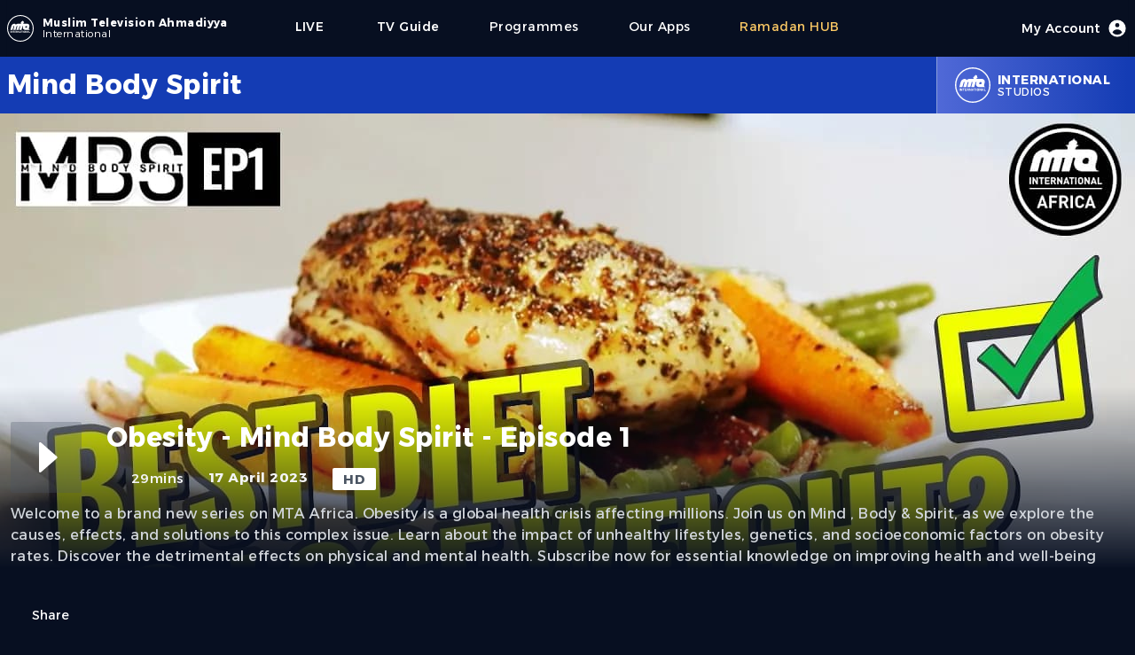

--- FILE ---
content_type: text/html; charset=utf-8
request_url: https://www.mta.tv/programme/110466/obesity-mind-body-spirit---episode-1
body_size: 11688
content:
<!DOCTYPE html><html lang="en"><head><meta charSet="utf-8"/><meta name="viewport" content="width=device-width"/><script>
            (function(w,d,s,l,i){w[l]=w[l]||[];w[l].push({'gtm.start':
            new Date().getTime(),event:'gtm.js'});var f=d.getElementsByTagName(s)[0],
            j=d.createElement(s),dl=l!='dataLayer'?'&l='+l:'';j.async=true;j.src=
            'https://www.googletagmanager.com/gtm.js?id='+i+dl;f.parentNode.insertBefore(j,f);
            })(window,document,'script','dataLayer','GTM-NG4SD9T');
            </script><link rel="icon" type="image/x-icon" href="/favicon/favicon.ico"/><meta name="twitter:card" content="summary_large_image"/><meta name="twitter:site" content="@muslimtv"/><meta name="twitter:creator" content="@muslimtv"/><meta property="og:locale" content="en_IE"/><meta name="robots" content="index,follow"/><meta name="description" content="Welcome to a brand new series on MTA Africa. Obesity is a global health crisis affecting millions. Join us on Mind , Body &amp; Spirit, as we explore the causes, effects, and solutions to this complex issue. Learn about the impact of unhealthy lifestyles, genetics, and socioeconomic factors on obesity rates. Discover the detrimental effects on physical and mental health. Subscribe now for essential knowledge on improving health and well-being"/><meta property="og:title" content="Obesity - Mind Body Spirit - Episode 1"/><meta property="og:description" content="Welcome to a brand new series on MTA Africa. Obesity is a global health crisis affecting millions. Join us on Mind , Body &amp; Spirit, as we explore the causes, effects, and solutions to this complex issue. Learn about the impact of unhealthy lifestyles, genetics, and socioeconomic factors on obesity rates. Discover the detrimental effects on physical and mental health. Subscribe now for essential knowledge on improving health and well-being"/><meta property="og:url" content="https://www.mta.tv/programme/110466/obesity-mind-body-spirit---episode-1"/><meta property="og:type" content="video.movie"/><meta property="og:image" content="https://images.mta.tv/110466/teaser-image/110466-3572.jpeg"/><meta property="og:image:alt" content="Obesity - Mind Body Spirit - Episode 1"/><meta property="og:image:width" content="1920"/><meta property="og:image:height" content="1080"/><meta property="og:site_name" content="MTA International"/><link rel="canonical" href="https://www.mta.tv/programme/110466/obesity-mind-body-spirit---episode-1"/><script type="application/ld+json">{"@context":"https://schema.org","@type":"VideoObject","name":"Obesity - Mind Body Spirit - Episode 1","description":"Welcome to a brand new series on MTA Africa. Obesity is a global health crisis affecting millions. Join us on Mind , Body &amp; Spirit, as we explore the causes, effects, and solutions to this complex issue. Learn about the impact of unhealthy lifestyles, genetics, and socioeconomic factors on obesity rates. Discover the detrimental effects on physical and mental health. Subscribe now for essential knowledge on improving health and well-being","contentUrl":"https://www.mta.tv/programme/110466/obesity-mind-body-spirit---episode-1","uploadDate":"2023-06-02T15:28:29.549Z","duration":"PT29M05S","thumbnailUrl":["https://images.mta.tv/110466/teaser-image/110466-3572.jpeg"]}</script><title>Obesity - Mind Body Spirit - Episode 1</title><meta name="description" content="Welcome to a brand new series on MTA Africa. Obesity is a global health crisis affecting millions. Join us on Mind , Body &amp; Spirit, as we explore the causes, effects, and solutions to this complex issue. Learn about the impact of unhealthy lifestyles, genetics, and socioeconomic factors on obesity rates. Discover the detrimental effects on physical and mental health. Subscribe now for essential knowledge on improving health and well-being"/><link rel="icon" href="/favicon.ico"/><link rel="preload" href="/images/mta_logo_main.svg" as="image" fetchpriority="high"/><meta name="next-head-count" content="25"/><link rel="preload" href="/_next/static/media/56a56a7c8799f891-s.p.woff2" as="font" type="font/woff2" crossorigin="anonymous" data-next-font="size-adjust"/><link rel="preload" href="/_next/static/css/673429593f587ab2.css" as="style"/><link rel="stylesheet" href="/_next/static/css/673429593f587ab2.css" data-n-g=""/><noscript data-n-css=""></noscript><script defer="" nomodule="" src="/_next/static/chunks/polyfills-78c92fac7aa8fdd8.js"></script><script defer="" src="/_next/static/chunks/7510.38f18fc37faa0287.js"></script><script defer="" src="/_next/static/chunks/2703.d0b93e65b68a3b20.js"></script><script defer="" src="/_next/static/chunks/75fc9c18-d8a1bd1b86316a25.js"></script><script defer="" src="/_next/static/chunks/87.5b1f8e6eb0d0f275.js"></script><script defer="" src="/_next/static/chunks/3792.fb020ee48051c7a0.js"></script><script defer="" src="/_next/static/chunks/6747.7399968bde49ef12.js"></script><script defer="" src="/_next/static/chunks/942-9d7b08f7fda76957.js"></script><script defer="" src="/_next/static/chunks/14.4f753019ff03a15a.js"></script><script defer="" src="/_next/static/chunks/6268.73e875e0f8821a76.js"></script><script defer="" src="/_next/static/chunks/5601.7abe8c40287ec303.js"></script><script src="/_next/static/chunks/webpack-d1c5fc1cd5b0c978.js" defer=""></script><script src="/_next/static/chunks/framework-8387adc627423465.js" defer=""></script><script src="/_next/static/chunks/main-931700f92acc5e10.js" defer=""></script><script src="/_next/static/chunks/pages/_app-fcc989bf1b574926.js" defer=""></script><script src="/_next/static/chunks/3061-6d9c6548b89d2762.js" defer=""></script><script src="/_next/static/chunks/2800-a537a45fa0817a1d.js" defer=""></script><script src="/_next/static/chunks/6179-0ab948f26e2e6605.js" defer=""></script><script src="/_next/static/chunks/9238-86460f7262bfd168.js" defer=""></script><script src="/_next/static/chunks/8908-59be1d05201a61c1.js" defer=""></script><script src="/_next/static/chunks/pages/programme/%5Bpid%5D/%5B...slug%5D-d8b88eb4c4e3bddc.js" defer=""></script><script src="/_next/static/WPrbCvU_wL1eZxdXOyDD7/_buildManifest.js" defer=""></script><script src="/_next/static/WPrbCvU_wL1eZxdXOyDD7/_ssgManifest.js" defer=""></script></head><noscript><iframe src="https://www.googletagmanager.com/ns.html?id=GTM-NG4SD9T" height="0" width="0" style="display:none;visibility:hidden"></iframe></noscript><body class="font-sanserif flex justify-center h-screen bg-mta-deep-blue-a bg-cover select-none w-full"><div class="max-w-screen-md lg:max-w-screen w-full"><div class="mx-16px"><div id="__next"><main class="__variable_2bd62d font-sanserif tracking-[0.03rem]"><div class="flex w-full justify-center h-masthead-g md:h-masthead-g-md"><div class="flex justify-center items-center bg-mta-deep-blue-a shadow-sm w-full" role="banner"><div class="flex justify-start items-center flex-grow"><a class="items-center text-white cursor-pointer" href="https://www.mta.tv"><div class="flex items-center justify-center"><div class="flex relative h-9 w-9"><img alt="MTA Logo" loading="lazy" width="30" height="30" decoding="async" data-nimg="1" class="align-self-center rounded-md" style="color:transparent" src="/_next/static/media/mta_logo_main.713a9889.svg"/></div><div class="flex flex-col ml-1 justify-center"><div class="text-xs font-bold"><span class="lg:flex hidden">Muslim Television Ahmadiyya</span><span class="sm:flex lg:hidden">MTA</span></div><div class="text-xs font-light -mt-1"><span class="">International</span></div></div></div></a><div class="flex md:hidden items-center h-full"><a class="flex flex-col justify-center items-center mx-7 font-medium text-base text-white cursor-pointer h-full" href="/live/1"><span class="text-sm">LIVE</span><div class="h-1 w-full rounded-lg px-3 "></div></a><a class="flex flex-col font-medium text-base text-mta-tertiary-c cursor-pointer h-full" href="/eng/collection/vwund3eifik/ramadan"><span class="text-sm">Ramadan</span><div class="h-1 w-full rounded-lg px-3 "></div></a><div class="md:flex hidden"><div class="flex flex-col items-center justify-center text-sm lg:text-sm  mx-7 text-white    cursor-pointer h-full" href="https://www.mta.tv/programs"><div class="">Programmes</div><div class="h-1 w-full rounded-lg px-5 "></div></div><div class="flex flex-col items-center justify-center text-sm lg:text-sm  mx-7 text-white    cursor-pointer h-full" href="https://beta.mta.tv/app"><div class="">Our Apps</div><div class="h-1 w-full rounded-lg px-5 "></div></div><div class="flex flex-col items-center justify-center text-sm lg:text-sm  mx-7 text-mta-tertiary-c    cursor-pointer h-full" href="https://beta.mta.tv/eng/collection/vwund3eifik/ramadan"><div class="">Ramadan HUB</div><div class="h-1 w-full rounded-lg px-5 "></div></div></div></div><div class="hidden md:flex items-center lg:ml-11 h-full my-1"><a class="flex flex-col justify-center items-center mx-7 font-medium text-base text-white cursor-pointer h-full" href="/live/1"><span class="text-sm">LIVE</span><div class="h-1 w-full rounded-lg px-5 "></div></a><a class="flex flex-col justify-center items-center mx-7 font-medium text-base text-white cursor-pointer h-full" href="/tv-guide">              <span class="text-sm">TV Guide</span><div class="h-1 w-full rounded-lg px-5 "></div></a><div class="flex flex-col items-center justify-center text-sm lg:text-sm  mx-7 text-white    cursor-pointer h-full" href="https://www.mta.tv/programs"><div class="">Programmes</div><div class="h-1 w-full rounded-lg px-5 "></div></div><div class="flex flex-col items-center justify-center text-sm lg:text-sm  mx-7 text-white    cursor-pointer h-full" href="https://beta.mta.tv/app"><div class="">Our Apps</div><div class="h-1 w-full rounded-lg px-5 "></div></div><div class="flex flex-col items-center justify-center text-sm lg:text-sm  mx-7 text-mta-tertiary-c    cursor-pointer h-full" href="https://beta.mta.tv/eng/collection/vwund3eifik/ramadan"><div class="">Ramadan HUB</div><div class="h-1 w-full rounded-lg px-5 "></div></div></div></div><div class="flex items-center justify-center h-full mr-7 md:mr-0"><div class="flex font-medium text-base text-white cursor-pointer"><div class="flex-none"></div><div class="flex justify-center items-center"><span class="text-sm hidden lg:block">My Account</span><div class="w-6 h-6 ml-2"><svg xmlns="http://www.w3.org/2000/svg" viewBox="0 0 20 20" fill="currentColor"><path fill-rule="evenodd" d="M18 10a8 8 0 11-16 0 8 8 0 0116 0zm-6-3a2 2 0 11-4 0 2 2 0 014 0zm-2 4a5 5 0 00-4.546 2.916A5.986 5.986 0 0010 16a5.986 5.986 0 004.546-2.084A5 5 0 0010 11z" clip-rule="evenodd"></path></svg></div></div><div class="flex-none"><div class="h-1 w-full rounded-lg "></div></div></div></div><div class="flex flex-col md:hidden items-center justify-center"><button type="button" id="mobile" aria-label="Menu"><svg class="w-6 h-6 text-gray-300" x-show="! showMenu" fill="none" stroke-linecap="round" stroke-linejoin="round" stroke-width="2" viewBox="0 00 24 24" stroke="currentColor"><path d="m4 6h16M4 12h16M4 18h16"></path></svg></button><div class="hidden w-full absolute top-16 left-0 md:top-0 content-center" id="mobileMenu"><div class="relative text-center z-20 bg-mta-primary-a pt-5 pb-10"><a class="block mx-auto w-max text-lg text-white mb-2 py-3  cursor-pointer h-full" href="/tv-guide"><div class="flex-none"></div><div class="flex items-center justify-center flex-grow">TV Guide</div><div class="flex-none"><div class="h-1 w-full rounded-lg "></div></div></a><a class="block mx-auto w-max text-lg text-white mb-2 py-3  cursor-pointer h-full" href="https://www.mta.tv/programs"><div class="flex-none"></div><div class="flex items-center justify-center flex-grow">Programmes</div><div class="flex-none"><div class="h-1 w-full rounded-lg "></div></div></a><a class="block mx-auto w-max text-lg text-white mb-2 py-3  cursor-pointer h-full" href="https://beta.mta.tv/app"><div class="flex-none"></div><div class="flex items-center justify-center flex-grow">Our Apps</div><div class="flex-none"><div class="h-1 w-full rounded-lg "></div></div></a><a class="block mx-auto w-max text-lg text-white mb-2 py-3  cursor-pointer h-full" href="https://beta.mta.tv/eng/collection/vwund3eifik/ramadan"><div class="flex-none"></div><div class="flex items-center justify-center flex-grow">Ramadan HUB</div><div class="flex-none"><div class="h-1 w-full rounded-lg "></div></div></a></div></div></div></div></div><div><div class="flex flex-col w-full"><div class="flex items-center justify-center bg-mta-primary-a h-masthead-l xs:h-masthead-l-xs md:h-masthead-l-md ml-[calc((100vw-100%)*-0.5)] pl-[calc((100vw-100%)*0.5)] mr-[calc((100vw-100%)*-0.5)] pr-[calc((100vw-100%)*0.5)]"><div class="flex h-full max-w-screen w-full text-white"><div class="flex flex-col justify-center flex-grow"><div class="flex font-bold text-xl md:text-3xl line-clamp-2">Mind Body Spirit</div><div class="text-xs"></div></div><div class="flex justify-center items-center h-full bg-gradient-to-r from-mta-primary-b to-mta-primary-a border-l border-white/50 px-5 cursor-pointer hover:from-mta-primary-b hover:to-mta-primary-b duration-300"><div class="flex relative md:h-10 md:w-10 h-7 w-7"><img alt="Logo" loading="lazy" decoding="async" data-nimg="fill" class="align-self-center rounded-md" style="position:absolute;height:100%;width:100%;left:0;top:0;right:0;bottom:0;color:transparent" src="/images/mta_logo_main.svg"/></div><div class="flex flex-col text-xs pl-2"><div class="font-bold md:text-sm text-xs md:uppercase capitalize">international</div><div class="-mt-1 md:uppercase">Studios</div></div></div></div></div><div class="flex w-full"><div class="text-white pb-60 w-full"><div class="flex justify-center bg-gray-900 ml-[calc((100vw-100%)*-0.5)] pl-[calc((100vw-100%)*0.5)] mr-[calc((100vw-100%)*-0.5)] pr-[calc((100vw-100%)*0.5)]"><div class="relative flex flex-col items-center justify-center h-full w-screen"><div class="relative w-screen h-full aspect-w-16 aspect-h-9"><div class="bg-mta-smart-blue/80 items-start justify-center flex h-full"><div class="relative w-32 h-32 mt-20 sm:w-44 sm:h-44 md:w-64 md:h-64 lg:w-96 lg:h-96  lg:mt-40 md:mt-20"><img alt="Obesity - Mind Body Spirit - Episode 1" fetchpriority="high" decoding="async" data-nimg="fill" class="opacity-10" style="position:absolute;height:100%;width:100%;left:0;top:0;right:0;bottom:0;color:transparent" src="/images/mta_logo_main.svg"/></div></div></div><div class="md:absolute xl:bottom-0 md:-bottom-20 -bottom-30 w-full px-3 duration-300"><div class="flex flex-col"><div class="flex justify-center items-center pb-5 md:pt-10 pt-3 xl:pb-36 lg:pb-10 z-10 w-screen bg-gradient-to-b from-transparent via-mta-deep-blue-a to-mta-deep-blue-a ml-[calc((100vw-100%)*-0.5)] pl-[calc((100vw-100%)*0.5)] mr-[calc((100vw-100%)*-0.5)] pr-[calc((100vw-100%)*0.5)]"><div class="max-w-screen w-full"><div class="flex flex-col"><div class="flex z-10"><div class="flex h-20 w-20 mr-7"><div class="flex w-20 h-20 bg-gray-600/30 hover:bg-gray-600/60 duration-300 rounded-sm cursor-pointer"><div class="flex items-center justify-center w-full"><div data-insights-index="studio-online-web-prod"><div id="hits"><div class="hit" data-insights-object-id="null"><div class="w-16 h-16 text-white"><svg viewBox="0 0 24 24" version="1.1"><g stroke="none" stroke-width="1" fill="none" fill-rule="evenodd"><rect x="0" y="0" width="24" height="24"></rect><path class="playButton" d="M9.82866499,18.2771971 L16.5693679,12.3976203 C16.7774696,12.2161036 16.7990211,11.9002555 16.6175044,11.6921539 C16.6029128,11.6754252 16.5872233,11.6596867 16.5705402,11.6450431 L9.82983723,5.72838979 C9.62230202,5.54622572 9.30638833,5.56679309 9.12422426,5.7743283 C9.04415337,5.86555116 9,5.98278612 9,6.10416552 L9,17.9003957 C9,18.1765381 9.22385763,18.4003957 9.5,18.4003957 C9.62084305,18.4003957 9.73759731,18.3566309 9.82866499,18.2771971 Z" fill="currentColor">Play</path></g></svg></div></div></div></div></div></div></div><div class="flex flex-col items-start justify-start z-10 w-full"><div class="flex w-full justify-center mb-4"><div class="flex flex-grow md:text-3xl sm:text-2xl text-xl font-bold pr-2"></div><div class="flex pl-2"><div class="flex"></div></div></div><div class="flex items-start text-[15px] space-x-[1.75rem]"><div class="flex items-center font-medium text-gray-100"><div class="flex w-6 h-6 mr-1 pb-0.5"><svg viewBox="0 0 24 24" version="1.1"><g stroke="none" stroke-width="1" fill="none" fill-rule="evenodd"><rect x="0" y="0" width="24" height="24"></rect><path d="M12,22 C7.02943725,22 3,17.9705627 3,13 C3,8.02943725 7.02943725,4 12,4 C16.9705627,4 21,8.02943725 21,13 C21,17.9705627 16.9705627,22 12,22 Z" fill="currentColor" opacity="0.3"></path><path d="M11.9630156,7.5 L12.0475062,7.5 C12.3043819,7.5 12.5194647,7.69464724 12.5450248,7.95024814 L13,12.5 L16.2480695,14.3560397 C16.403857,14.4450611 16.5,14.6107328 16.5,14.7901613 L16.5,15 C16.5,15.2109164 16.3290185,15.3818979 16.1181021,15.3818979 C16.0841582,15.3818979 16.0503659,15.3773725 16.0176181,15.3684413 L11.3986612,14.1087258 C11.1672824,14.0456225 11.0132986,13.8271186 11.0316926,13.5879956 L11.4644883,7.96165175 C11.4845267,7.70115317 11.7017474,7.5 11.9630156,7.5 Z" fill="currentColor"></path></g></svg></div><div class="flex md:hidden">29m</div><div class="md:flex hidden">29mins</div></div><div class="font-bold text-gray-100"><span class="md:hidden">17 Apr 23</span><span class="md:flex hidden">17 April 2023</span></div><div class="bg-white px-3 text-gray-600 rounded-sm font-bold py-[0.1rem]">HD</div></div></div></div></div><div class="flex flex-grow text-md text-gray-300 pt-3"><div class="z-20 line-clamp-4">Welcome to a brand new series on MTA Africa. Obesity is a global health crisis affecting millions. Join us on Mind , Body & Spirit, as we explore the causes, effects, and solutions to this complex issue. Learn about the impact of unhealthy lifestyles, genetics, and socioeconomic factors on obesity rates. Discover the detrimental effects on physical and mental health. Subscribe now for essential knowledge on improving health and well-being</div></div><div class="flex items-center mt-11"><div class="flex items-center z-10"><button class="flex text-sm cursor-pointer"><div class="flex w-5 h-5 mr-1"><svg viewBox="0 0 24 24" version="1.1"><g stroke="none" stroke-width="1" fill="none" fill-rule="evenodd"><rect x="0" y="0" width="24" height="24"></rect><path d="M10.9,2 C11.4522847,2 11.9,2.44771525 11.9,3 C11.9,3.55228475 11.4522847,4 10.9,4 L6,4 C4.8954305,4 4,4.8954305 4,6 L4,18 C4,19.1045695 4.8954305,20 6,20 L18,20 C19.1045695,20 20,19.1045695 20,18 L20,16 C20,15.4477153 20.4477153,15 21,15 C21.5522847,15 22,15.4477153 22,16 L22,18 C22,20.209139 20.209139,22 18,22 L6,22 C3.790861,22 2,20.209139 2,18 L2,6 C2,3.790861 3.790861,2 6,2 L10.9,2 Z" fill="currentColor" fill-rule="nonzero" opacity="0.3"></path><path d="M24.0690576,13.8973499 C24.0690576,13.1346331 24.2324969,10.1246259 21.8580869,7.73659596 C20.2600137,6.12944276 17.8683518,5.85068794 15.0081639,5.72356847 L15.0081639,1.83791555 C15.0081639,1.42370199 14.6723775,1.08791555 14.2581639,1.08791555 C14.0718537,1.08791555 13.892213,1.15726043 13.7542266,1.28244533 L7.24606818,7.18681951 C6.93929045,7.46513642 6.9162184,7.93944934 7.1945353,8.24622707 C7.20914339,8.26232899 7.22444472,8.27778811 7.24039592,8.29256062 L13.7485543,14.3198102 C14.0524605,14.6012598 14.5269852,14.5830551 14.8084348,14.2791489 C14.9368329,14.140506 15.0081639,13.9585047 15.0081639,13.7695393 L15.0081639,9.90761477 C16.8241562,9.95755456 18.1177196,10.0730665 19.2929978,10.4469645 C20.9778605,10.9829796 22.2816185,12.4994368 23.2042718,14.996336 L23.2043032,14.9963244 C23.313119,15.2908036 23.5938372,15.4863432 23.9077781,15.4863432 L24.0735976,15.4863432 C24.0735976,15.0278051 24.0690576,14.3014082 24.0690576,13.8973499 Z" fill="currentColor" fill-rule="nonzero" transform="translate(15.536799, 8.287129) scale(-1, 1) translate(-15.536799, -8.287129) "></path></g></svg></div>Share</button></div></div></div></div></div></div></div></div><div class="xl:mt-5 md:mt-24 mt-5"><div class="w-full"><div class="flex mb-11 border-t border-b border-gray-700 w-full py-2"><div class="text-md text-white/90">More from<!-- --> <span class="font-bold text-white">Mind Body Spirit</span></div></div><div class="flex w-full mt-2"><div class="grid lg:grid-cols-5 md:grid-cols-4 sm:grid-cols-3 grid-cols-2 w-full gap-x-3 gap-y-10"></div></div></div></div></div></div></div></div><div class="flex flex-col ml-[calc((100vw-100%)*-0.5)] pl-[calc((100vw-100%)*0.5)] mr-[calc((100vw-100%)*-0.5)] pr-[calc((100vw-100%)*0.5)] bg-mta-primary-a"><div class="flex flex-col sm:flex-row justify-between pt-9 text-white text-xl font-base sm:font-bold sm:text-xs md:text-sm w-full sm:pr-9"><div class="flex flex-col items-center md:items-start"><div class=""><div class="flex items-center"><div class="h-9 w-9 mr-2"><img alt="MTA Logo" loading="lazy" width="36" height="36" decoding="async" data-nimg="1" class="align-self-center rounded-md" style="color:transparent" src="/images/mta_logo_main.svg"/></div><div class="flex flex-col"><div class="text-md font-bold">Muslim Television Ahmadiyya</div><div class="text-xs font-bold -mt-1">International</div></div></div></div><div class="flex flex-col items-center sm:items-start text-xs mt-3 sm:ml-11 w-full sm:w-auto sm:bg-transparent bg-white/10 sm:py-0 py-2"><div class="font-light">A division of<!-- --> <span class="font-bold">Al-Shirkatul Islamiyyah</span></div><div class="flex sm:flex-col flex-row items-center sm:items-start justify-center font-light"><div class="sm:mt-1 sm:px-0 pr-3">Charity No. 295197</div><div>Reg. No. 2051424</div></div></div></div><div class="flex flex-col items-center sm:items-start mt-9 sm:mt-0"><a class="py-1" href="/live/1">LIVE</a><a class="py-1" href="/vod">Videos</a><a class="py-1" href="/tv-guide">TV Guide</a><a class="py-1" href="/programs">Programmes</a><a class="py-1" href="/kids">Kids Space</a><a class="py-1" href="/node/421986">Our Apps</a></div><div class="flex flex-col items-center sm:items-start"><a class="py-1" href="/supported-devices">Supported Devices</a><a class="py-1" href="/satellite-info">Satellite Info</a><a class="py-1" href="/term-of-use">Terms of Use</a><a class="py-1" href="/affiliated-website">Websites</a></div><div class="flex flex-col items-center sm:items-start"><a class="py-1" href="/legal">Legal</a><a class="py-1" href="/contactus">Contact Us</a><a class="py-1" href="/aboutus">About Us</a><a class="py-1" href="/privacy-policy">Privacy Policy</a></div></div><div class="flex justify-between items-center mt-20 py-5 text-white text-sm bg-mta-smart-blue ml-[calc((100vw-100%)*-0.5)] pl-[calc((100vw-100%)*0.5)] mr-[calc((100vw-100%)*-0.5)] pr-[calc((100vw-100%)*0.5)]"><div class="font-bold">Copyright © 2022 MTA International</div><div class="flex justify-center items-center"><a target="_blank" class="h-7 w-7 mx-2 mt-1 cursor-pointer" href="https://www.youtube.com/user/mtaOnline1"><svg viewBox="0 0 24 24" version="1.1"><g stroke="none" stroke-width="1" fill="none" fill-rule="evenodd"><rect x="0" y="0" width="24" height="24"></rect><path d="M4.22266882,4 L19.8367728,4.00001353 C21.3873185,4.00001353 22.6823897,5.1816009 22.8241881,6.72564925 C22.9414021,8.00199653 23.0000091,9.40113909 23.0000091,10.9230769 C23.0000091,12.7049599 22.9196724,14.4870542 22.758999,16.26936 L22.7589943,16.2693595 C22.6196053,17.8155637 21.3235899,19 19.7711155,19 L4.22267091,19.0000022 C2.6743525,19.0000022 1.38037032,17.8217109 1.23577882,16.2801587 C1.07859294,14.6043323 1,13.0109461 1,11.5 C1,9.98905359 1.07859298,8.39566699 1.23577893,6.7198402 L1.23578022,6.71984032 C1.38037157,5.17828994 2.67435224,4 4.22266882,4 Z" fill="currentColor" opacity="1"></path><path d="M11.1821576,14.8052934 L15.5856084,11.7952868 C15.8135802,11.6394552 15.8720614,11.3283211 15.7162299,11.1003494 C15.6814583,11.0494808 15.6375838,11.0054775 15.5868174,10.970557 L11.1833666,7.94156929 C10.9558527,7.78507001 10.6445485,7.84263875 10.4880492,8.07015268 C10.4307018,8.15352258 10.3999996,8.25233045 10.3999996,8.35351969 L10.3999996,14.392514 C10.3999996,14.6686564 10.6238572,14.892514 10.8999996,14.892514 C11.000689,14.892514 11.0990326,14.8621141 11.1821576,14.8052934 Z" fill="#000000"></path></g></svg></a><a target="_blank" class="h-7 w-7 mx-2 mt-2 cursor-pointer" href="https://twitter.com/muslimtv"><svg version="1.1" x="0px" y="0px" viewBox="0 0 248 204"><g id="Logo_1_"><path fill="currentColor" d="M221.95,51.29c0.15,2.17,0.15,4.34,0.15,6.53c0,66.73-50.8,143.69-143.69,143.69v-0.04 C50.97,201.51,24.1,193.65,1,178.83c3.99,0.48,8,0.72,12.02,0.73c22.74,0.02,44.83-7.61,62.72-21.66 c-21.61-0.41-40.56-14.5-47.18-35.07c7.57,1.46,15.37,1.16,22.8-0.87C27.8,117.2,10.85,96.5,10.85,72.46c0-0.22,0-0.43,0-0.64 c7.02,3.91,14.88,6.08,22.92,6.32C11.58,63.31,4.74,33.79,18.14,10.71c25.64,31.55,63.47,50.73,104.08,52.76 c-4.07-17.54,1.49-35.92,14.61-48.25c20.34-19.12,52.33-18.14,71.45,2.19c11.31-2.23,22.15-6.38,32.07-12.26 c-3.77,11.69-11.66,21.62-22.2,27.93c10.01-1.18,19.79-3.86,29-7.95C240.37,35.29,231.83,44.14,221.95,51.29z"></path></g></svg></a><a target="_blank" class="h-7 w-7 mx-2 cursor-pointer" href="https://www.facebook.com/tv.mtainternational"><svg version="1.0" x="0px" y="0px" viewBox="0 0 50 50" class="icon icons8-Facebook-Filled"><path fill="currentColor" d="M40,0H10C4.486,0,0,4.486,0,10v30c0,5.514,4.486,10,10,10h30c5.514,0,10-4.486,10-10V10C50,4.486,45.514,0,40,0z M39,17h-3 c-2.145,0-3,0.504-3,2v3h6l-1,6h-5v20h-7V28h-3v-6h3v-3c0-4.677,1.581-8,7-8c2.902,0,6,1,6,1V17z"></path></svg></a></div></div></div></main></div></div></div><script id="__NEXT_DATA__" type="application/json">{"props":{"pageProps":{"seo":{"title":"Obesity - Mind Body Spirit - Episode 1","description":"Welcome to a brand new series on MTA Africa. Obesity is a global health crisis affecting millions. Join us on Mind , Body \u0026 Spirit, as we explore the causes, effects, and solutions to this complex issue. Learn about the impact of unhealthy lifestyles, genetics, and socioeconomic factors on obesity rates. Discover the detrimental effects on physical and mental health. Subscribe now for essential knowledge on improving health and well-being","studio":"international","studioId":"1","brand":"Mind Body Spirit","permalink":"/programme/110466/obesity-mind-body-spirit---episode-1","availableFrom":"2023-06-02T15:28:29.549Z","duration":"PT29M05S","thumbnailUrls":["https://images.mta.tv/110466/teaser-image/110466-3572.jpeg"],"playback":["https://mta-vod.akamaized.net/110466/15e174ac-6869-46ec-828a-547baed92bd5/mp4/b829953d-3f00-4a0d-a163-cfd267c3664b_Mp4_Avc_Aac_16x9_1920x1080p_24Hz_8.5Mbps_qvbr.mp4"],"isBot":false},"metadata":{"revisionId":109156,"noIndex":false,"availableFrom":"2023-06-02T15:28:29.549Z","availableFrom_timestamp":1685719709549,"upid":110466,"pid":"110466","teaserImage":{"16x9":"/110466/teaser-image/110466-3572.jpeg"},"permalink":"/programme/110466/obesity-mind-body-spirit---episode-1","isPromo":false,"isLiveEvent":false,"liveEventEndAt":null,"liveEventEndAt_timestamp":0,"brandId":783,"brand":"Mind Body Spirit","categories":["Health"],"categories_hierarchical":{"lvl0":["Lifestyle \u0026 Culture"],"lvl1":["Lifestyle \u0026 Culture \u003e Health"]},"recordDate":"2023-04-17","recordDate_timestamp":1681689600000,"recordedYear":2023,"recordedMonth":4,"recordedDay":17,"tags":{"lvl0":["studio-MTA International","brand-Mind Body Spirit","km-Not Present","category-Health"],"lvl1":["brand-Mind Body Spirit \u003e km-Not Present","brand-Mind Body Spirit \u003e country-United Kingdom","studio-MTA International \u003e year-2023","brand-Mind Body Spirit \u003e year-2023","category-Health \u003e year-2023","km-Not Present \u003e year-2023","km-Not Present \u003e country-United Kingdom","category-Health \u003e country-United Kingdom","category-Health \u003e km-Not Present"],"lvl2":["brand-Mind Body Spirit \u003e year-2023 \u003e country-United Kingdom","brand-Mind Body Spirit \u003e country-United Kingdom \u003e year-2023","category-Health \u003e country-United Kingdom \u003e year-2023","category-Health \u003e year-2023 \u003e country-United Kingdom","km-Not Present \u003e year-2023 \u003e country-United Kingdom","km-Not Present \u003e country-United Kingdom \u003e year-2023"]},"tags_strict":{"lvl0":["studio-1","brand-783","km-0","category-155"],"lvl1":["brand-783 \u003e km-0","brand-783 \u003e country-223","studio-1 \u003e year-2023","brand-783 \u003e year-2023","category-155 \u003e year-2023","km-0 \u003e year-2023","km-0 \u003e country-223","category-155 \u003e country-223","category-155 \u003e km-0"],"lvl2":["brand-783 \u003e year-2023 \u003e country-223","brand-783 \u003e country-223 \u003e year-2023","category-155 \u003e country-223 \u003e year-2023","category-155 \u003e year-2023 \u003e country-223","km-0 \u003e year-2023 \u003e country-223","km-0 \u003e country-223 \u003e year-2023"]},"encodingProfile":1080,"playback":{"default":"https://mta-vod.akamaized.net/110466/15e174ac-6869-46ec-828a-547baed92bd5/hls/b829953d-3f00-4a0d-a163-cfd267c3664b_default.m3u8","mp4":["https://mta-vod.akamaized.net/110466/15e174ac-6869-46ec-828a-547baed92bd5/mp4/b829953d-3f00-4a0d-a163-cfd267c3664b_Mp4_Avc_Aac_16x9_1920x1080p_24Hz_8.5Mbps_qvbr.mp4"]},"durationSeconds":1745,"redirects":[],"updatedAt":"2024-10-04T22:32:29.349Z","title_eng":"Obesity - Mind Body Spirit - Episode 1","titleShort_eng":"Obesity - Mind Body Spirit - Episode 1","description_eng":"Welcome to a brand new series on MTA Africa. Obesity is a global health crisis affecting millions. Join us on Mind , Body \u0026 Spirit, as we explore the causes, effects, and solutions to this complex issue. Learn about the impact of unhealthy lifestyles, genetics, and socioeconomic factors on obesity rates. Discover the detrimental effects on physical and mental health. Subscribe now for essential knowledge on improving health and well-being","content_eng":"null","keywords_eng":null,"permalink_legacy":"//programme/110466/obesity-mind-body-spirit---episode-1","teaser_image_legacy":"/sites/default/files/Obesity---Mind-Body-Spirit---Episode-1.jpg","redirects_legacy":["id/110466/Mind-Body-Spirit/Obesity-Mind-Body-Spirit-Episode-1","/programme/110466/obesity-mind-body-spirit---episode-1"],"episode":1,"season":{"lvl0":["season-3","seasonNumber-1"],"lvl1":["season-3 \u003e seasonNumber-1","season-3 \u003e title-Season 1"]},"objectID":"110466"},"similar":{"hits":[{"revisionId":103980,"noIndex":false,"availableFrom":"2023-06-26T19:23:00.839Z","availableFrom_timestamp":1687807380839,"upid":110471,"pid":"110471","teaserImage":{"16x9":"/110471/9953afab-b70a-42f3-ba8d-cbcc37b84b2a/thumbnails/68e56bb0-ce83-49ce-b13b-fbafc62b60be_thumb.0000004.jpg"},"permalink":"/programme/110471/mind-body-spirit-tobacco---episode-6","isPromo":false,"isLiveEvent":false,"liveEventEndAt":null,"liveEventEndAt_timestamp":0,"brandId":783,"brand":"Mind Body Spirit","categories":["Lifestyle","Discussion"],"categories_hierarchical":{"lvl0":["Documentaries","Educational"],"lvl1":["Documentaries \u003e Lifestyle","Educational \u003e Discussion"]},"recordDate":"2023-04-17","recordDate_timestamp":1681689600000,"recordedYear":2023,"recordedMonth":4,"recordedDay":17,"tags":{"lvl0":["studio-MTA International","brand-Mind Body Spirit","km-Not Present","category-Lifestyle","category-Discussion"],"lvl1":["brand-Mind Body Spirit \u003e km-Not Present","brand-Mind Body Spirit \u003e country-United Kingdom","studio-MTA International \u003e year-2023","brand-Mind Body Spirit \u003e year-2023","category-Lifestyle \u003e year-2023","category-Discussion \u003e year-2023","km-Not Present \u003e year-2023","km-Not Present \u003e country-United Kingdom","category-Lifestyle \u003e country-United Kingdom","category-Lifestyle \u003e km-Not Present","category-Discussion \u003e country-United Kingdom","category-Discussion \u003e km-Not Present"],"lvl2":["brand-Mind Body Spirit \u003e year-2023 \u003e country-United Kingdom","brand-Mind Body Spirit \u003e country-United Kingdom \u003e year-2023","category-Lifestyle \u003e country-United Kingdom \u003e year-2023","category-Lifestyle \u003e year-2023 \u003e country-United Kingdom","category-Discussion \u003e country-United Kingdom \u003e year-2023","category-Discussion \u003e year-2023 \u003e country-United Kingdom","km-Not Present \u003e year-2023 \u003e country-United Kingdom","km-Not Present \u003e country-United Kingdom \u003e year-2023"]},"tags_strict":{"lvl0":["studio-1","brand-783","km-0","category-20010","category-157"],"lvl1":["brand-783 \u003e km-0","brand-783 \u003e country-223","studio-1 \u003e year-2023","brand-783 \u003e year-2023","category-20010 \u003e year-2023","category-157 \u003e year-2023","km-0 \u003e year-2023","km-0 \u003e country-223","category-20010 \u003e country-223","category-20010 \u003e km-0","category-157 \u003e country-223","category-157 \u003e km-0"],"lvl2":["brand-783 \u003e year-2023 \u003e country-223","brand-783 \u003e country-223 \u003e year-2023","category-20010 \u003e country-223 \u003e year-2023","category-20010 \u003e year-2023 \u003e country-223","category-157 \u003e country-223 \u003e year-2023","category-157 \u003e year-2023 \u003e country-223","km-0 \u003e year-2023 \u003e country-223","km-0 \u003e country-223 \u003e year-2023"]},"encodingProfile":1080,"playback":{"default":"https://mta-vod.akamaized.net/110471/9953afab-b70a-42f3-ba8d-cbcc37b84b2a/hls/68e56bb0-ce83-49ce-b13b-fbafc62b60be_default.m3u8","mp4":["https://mta-vod.akamaized.net/110471/9953afab-b70a-42f3-ba8d-cbcc37b84b2a/mp4/68e56bb0-ce83-49ce-b13b-fbafc62b60be_Mp4_Avc_Aac_16x9_1920x1080p_24Hz_8.5Mbps_qvbr.mp4"]},"durationSeconds":1755,"redirects":[],"updatedAt":"2023-06-26T19:24:09.464Z","title_eng":"Mind Body Spirit - Tobacco - Episode 6","titleShort_eng":"Mind Body Spirit - Tobacco - Episode 6","description_eng":"Zan Khan hosts an English programme about health. Today’s programme takes a look at tobacco. This programme explores the dangers of tobacco, a discussion with a clinical expertise, the origin of tobacco and finally addiction. Guests include Dr Ismail Chaudhry. Episode 6. Presentation of MTA International.\n","content_eng":"null","keywords_eng":null,"permalink_legacy":"//programme/110471/mind-body-spirit-tobacco---episode-6","teaser_image_legacy":"/sites/default/files/Mind-Body-Spirit---Tobacco---Episode-6.jpg","redirects_legacy":["/programme/110471/mind-body-spirit-tobacco---episode-6"],"episode":6,"season":{"lvl0":["season-3","seasonNumber-1"],"lvl1":["season-3 \u003e seasonNumber-1","season-3 \u003e title-Season 1"]},"objectID":"110471"},{"revisionId":103936,"noIndex":false,"availableFrom":"2023-06-20T21:14:11.911Z","availableFrom_timestamp":1687295651911,"upid":110470,"pid":"110470","teaserImage":{"16x9":"/110470/653b2ed2-b53f-4952-83ec-624ea828a962/thumbnails/e1254f7c-9b14-4157-8dd7-729889991d81_thumb.0000004.jpg"},"permalink":"/programme/110470/mind-body-spirit-physical-activity-and-nutrition---episode-5","isPromo":false,"isLiveEvent":false,"liveEventEndAt":null,"liveEventEndAt_timestamp":0,"brandId":783,"brand":"Mind Body Spirit","categories":["Health"],"categories_hierarchical":{"lvl0":["Lifestyle \u0026 Culture"],"lvl1":["Lifestyle \u0026 Culture \u003e Health"]},"recordDate":"2023-04-17","recordDate_timestamp":1681689600000,"recordedYear":2023,"recordedMonth":4,"recordedDay":17,"tags":{"lvl0":["studio-MTA International","brand-Mind Body Spirit","km-Not Present","category-Health"],"lvl1":["brand-Mind Body Spirit \u003e km-Not Present","brand-Mind Body Spirit \u003e country-United Kingdom","studio-MTA International \u003e year-2023","brand-Mind Body Spirit \u003e year-2023","category-Health \u003e year-2023","km-Not Present \u003e year-2023","km-Not Present \u003e country-United Kingdom","category-Health \u003e country-United Kingdom","category-Health \u003e km-Not Present"],"lvl2":["brand-Mind Body Spirit \u003e year-2023 \u003e country-United Kingdom","brand-Mind Body Spirit \u003e country-United Kingdom \u003e year-2023","category-Health \u003e country-United Kingdom \u003e year-2023","category-Health \u003e year-2023 \u003e country-United Kingdom","km-Not Present \u003e year-2023 \u003e country-United Kingdom","km-Not Present \u003e country-United Kingdom \u003e year-2023"]},"tags_strict":{"lvl0":["studio-1","brand-783","km-0","category-155"],"lvl1":["brand-783 \u003e km-0","brand-783 \u003e country-223","studio-1 \u003e year-2023","brand-783 \u003e year-2023","category-155 \u003e year-2023","km-0 \u003e year-2023","km-0 \u003e country-223","category-155 \u003e country-223","category-155 \u003e km-0"],"lvl2":["brand-783 \u003e year-2023 \u003e country-223","brand-783 \u003e country-223 \u003e year-2023","category-155 \u003e country-223 \u003e year-2023","category-155 \u003e year-2023 \u003e country-223","km-0 \u003e year-2023 \u003e country-223","km-0 \u003e country-223 \u003e year-2023"]},"encodingProfile":1080,"playback":{"default":"https://mta-vod.akamaized.net/110470/653b2ed2-b53f-4952-83ec-624ea828a962/hls/e1254f7c-9b14-4157-8dd7-729889991d81_default.m3u8","mp4":["https://mta-vod.akamaized.net/110470/653b2ed2-b53f-4952-83ec-624ea828a962/mp4/e1254f7c-9b14-4157-8dd7-729889991d81_Mp4_Avc_Aac_16x9_1920x1080p_24Hz_8.5Mbps_qvbr.mp4"]},"durationSeconds":1710,"redirects":[],"updatedAt":"2023-06-20T21:14:35.162Z","title_eng":"Mind Body Spirit - Physical activity and Nutrition - Episode 5","titleShort_eng":"Mind Body Spirit - Physical activity \u0026 Nutrition - Episode 5","description_eng":"Zan Khan hosts an English programme about health. Today’s programme takes a look at physical activity and nutrition. \n\nThis programme explores physical exercise, gaining benefits from exercise, balancing nutrition alongside exercise, best physical activities for exercise, water intake and finally healthy cooking. \n\nGuests include Dr Haris Khan. Episode 5. Presentation of MTA International.","content_eng":"null","keywords_eng":"Zan Khan, Dr Haris Khan, physical exercise, benefits, nutrition, benefits, activities, water, intake, healthy, cooking","permalink_legacy":"//programme/110470/mind-body-spirit-physical-activity-and-nutrition---episode-5","teaser_image_legacy":"/sites/default/files/Mind-Body-Spirit---Physical-activity-and-Nutrition---Episode-5.jpg","redirects_legacy":["/programme/110470/mind-body-spirit-physical-activity-and-nutrition---episode-5"],"episode":5,"season":{"lvl0":["season-3","seasonNumber-1"],"lvl1":["season-3 \u003e seasonNumber-1","season-3 \u003e title-Season 1"]},"objectID":"110470"},{"revisionId":103815,"noIndex":false,"availableFrom":"2023-06-10T14:53:29.660Z","availableFrom_timestamp":1686408809660,"upid":110469,"pid":"110469","teaserImage":{"16x9":"/110469/teaser-image/110469-2418.jpeg"},"permalink":"/programme/110469/drugs-mind-body-spirit-episode-4","isPromo":false,"isLiveEvent":false,"liveEventEndAt":null,"liveEventEndAt_timestamp":0,"brandId":783,"brand":"Mind Body Spirit","categories":["Health"],"categories_hierarchical":{"lvl0":["Lifestyle \u0026 Culture"],"lvl1":["Lifestyle \u0026 Culture \u003e Health"]},"recordDate":"2023-04-17","recordDate_timestamp":1681689600000,"recordedYear":2023,"recordedMonth":4,"recordedDay":17,"tags":{"lvl0":["studio-MTA International","brand-Mind Body Spirit","km-Not Present","category-Health"],"lvl1":["brand-Mind Body Spirit \u003e km-Not Present","brand-Mind Body Spirit \u003e country-United Kingdom","studio-MTA International \u003e year-2023","brand-Mind Body Spirit \u003e year-2023","category-Health \u003e year-2023","km-Not Present \u003e year-2023","km-Not Present \u003e country-United Kingdom","category-Health \u003e country-United Kingdom","category-Health \u003e km-Not Present"],"lvl2":["brand-Mind Body Spirit \u003e year-2023 \u003e country-United Kingdom","brand-Mind Body Spirit \u003e country-United Kingdom \u003e year-2023","category-Health \u003e country-United Kingdom \u003e year-2023","category-Health \u003e year-2023 \u003e country-United Kingdom","km-Not Present \u003e year-2023 \u003e country-United Kingdom","km-Not Present \u003e country-United Kingdom \u003e year-2023"]},"tags_strict":{"lvl0":["studio-1","brand-783","km-0","category-155"],"lvl1":["brand-783 \u003e km-0","brand-783 \u003e country-223","studio-1 \u003e year-2023","brand-783 \u003e year-2023","category-155 \u003e year-2023","km-0 \u003e year-2023","km-0 \u003e country-223","category-155 \u003e country-223","category-155 \u003e km-0"],"lvl2":["brand-783 \u003e year-2023 \u003e country-223","brand-783 \u003e country-223 \u003e year-2023","category-155 \u003e country-223 \u003e year-2023","category-155 \u003e year-2023 \u003e country-223","km-0 \u003e year-2023 \u003e country-223","km-0 \u003e country-223 \u003e year-2023"]},"redirects":[],"updatedAt":"2023-06-11T17:56:47.019Z","title_eng":"Drugs - Mind Body Spirit - Episode 4","titleShort_eng":null,"description_eng":"In this enlightening program, we delve into the complex world of drugs, aiming to provide viewers with a comprehensive understanding of their effects on individuals and society as a whole. Join us as we explore the latest research and expert insights to shed light on the various aspects of drug use, abuse, and addiction.\n\nOur dedicated team of healthcare professionals, psychologists, and educators will guide you through an array of topics, including the science behind drug addiction, the physical and mental health implications, the social impact, and the importance of prevention and treatment strategies. We strive to promote awareness, foster empathy, and equip our audience with the knowledge to make informed decisions regarding drugs.","content_eng":"null","keywords_eng":null,"permalink_legacy":"/id/110469/Mind-Body-Spirit/Drugs-Mind-Body-Spirit-Episode-4","teaser_image_legacy":"/sites/default/files/Drugs---Mind-Body-Spirit---Episode-4.jpg","redirects_legacy":["id/110469/Mind-Body-Spirit/Drugs-Mind-Body-Spirit-Episode-4"],"encodingProfile":1080,"playback":{"legacytv":"https://mta-vod.akamaized.net/110469/647cba12-9379-4582-8bcc-9882d5bc7970/hls/3dade170-d215-4570-a589-c61652dea224.m3u8","akamaiHlsTvUrl":"https://mta-vod.akamaized.net/110469/647cba12-9379-4582-8bcc-9882d5bc7970/hls/3dade170-d215-4570-a589-c61652dea224_tv.m3u8","default":"https://mta-vod.akamaized.net/110469/647cba12-9379-4582-8bcc-9882d5bc7970/hls/3dade170-d215-4570-a589-c61652dea224_default.m3u8","mp4":["https://mta-vod.akamaized.net/110469/647cba12-9379-4582-8bcc-9882d5bc7970/mp4/3dade170-d215-4570-a589-c61652dea224_Mp4_Avc_Aac_16x9_1920x1080p_24Hz_8.5Mbps_qvbr.mp4"]},"durationSeconds":1495,"episode":4,"season":{"lvl0":["season-3","seasonNumber-1"],"lvl1":["season-3 \u003e seasonNumber-1","season-3 \u003e title-Season 1"]},"objectID":"110469"},{"revisionId":103766,"noIndex":false,"availableFrom":"2023-06-02T15:45:43.935Z","availableFrom_timestamp":1685720743935,"upid":110468,"pid":"110468","teaserImage":{"16x9":"/110468/teaser-image/110468-2346.jpeg"},"permalink":"/programme/110468/depression-mind-body-spirit---episode-3","isPromo":false,"isLiveEvent":false,"liveEventEndAt":null,"liveEventEndAt_timestamp":0,"brandId":783,"brand":"Mind Body Spirit","categories":["Health"],"categories_hierarchical":{"lvl0":["Lifestyle \u0026 Culture"],"lvl1":["Lifestyle \u0026 Culture \u003e Health"]},"recordDate":"2023-04-17","recordDate_timestamp":1681689600000,"recordedYear":2023,"recordedMonth":4,"recordedDay":17,"tags":{"lvl0":["studio-MTA International","brand-Mind Body Spirit","km-Not Present","category-Health"],"lvl1":["brand-Mind Body Spirit \u003e km-Not Present","brand-Mind Body Spirit \u003e country-United Kingdom","studio-MTA International \u003e year-2023","brand-Mind Body Spirit \u003e year-2023","category-Health \u003e year-2023","km-Not Present \u003e year-2023","km-Not Present \u003e country-United Kingdom","category-Health \u003e country-United Kingdom","category-Health \u003e km-Not Present"],"lvl2":["brand-Mind Body Spirit \u003e year-2023 \u003e country-United Kingdom","brand-Mind Body Spirit \u003e country-United Kingdom \u003e year-2023","category-Health \u003e country-United Kingdom \u003e year-2023","category-Health \u003e year-2023 \u003e country-United Kingdom","km-Not Present \u003e year-2023 \u003e country-United Kingdom","km-Not Present \u003e country-United Kingdom \u003e year-2023"]},"tags_strict":{"lvl0":["studio-1","brand-783","km-0","category-155"],"lvl1":["brand-783 \u003e km-0","brand-783 \u003e country-223","studio-1 \u003e year-2023","brand-783 \u003e year-2023","category-155 \u003e year-2023","km-0 \u003e year-2023","km-0 \u003e country-223","category-155 \u003e country-223","category-155 \u003e km-0"],"lvl2":["brand-783 \u003e year-2023 \u003e country-223","brand-783 \u003e country-223 \u003e year-2023","category-155 \u003e country-223 \u003e year-2023","category-155 \u003e year-2023 \u003e country-223","km-0 \u003e year-2023 \u003e country-223","km-0 \u003e country-223 \u003e year-2023"]},"redirects":[],"updatedAt":"2023-06-17T12:41:23.922Z","title_eng":"Depression - Mind Body Spirit - Episode 3","titleShort_eng":null,"description_eng":"In this enlightening episode of Mind Body Spirit, we delve deep into the intricate realm of depression to bring you a comprehensive understanding of this prevalent mental health condition. Depression affects millions of people worldwide, causing a profound impact on their daily lives and overall well-being.\n\nJoin us as we unravel the complexities of depression, exploring its causes, symptoms, and the various treatment options available. We'll shed light on the importance of seeking professional help and provide practical strategies to cope with this challenging condition.\n\nThrough expert interviews and personal stories, we aim to break the stigma surrounding depression and foster a supportive environment for those who may be struggling. Our dedicated team of mental health professionals offers valuable insights, practical tips, and resources to help viewers navigate through the dark clouds of depression.","content_eng":"null","keywords_eng":null,"permalink_legacy":"/id/110468/Mind-Body-Spirit/Depression-Mind-Body-Spirit-Episode-3","teaser_image_legacy":"/sites/default/files/Depression---Mind-Body-Spirit---Episode-3.jpg","redirects_legacy":["id/110468/Mind-Body-Spirit/Depression-Mind-Body-Spirit-Episode-3"],"encodingProfile":1080,"playback":{"legacytv":"https://mta-vod.akamaized.net/110468/2aeee9df-bc7b-4949-b2e3-959f38afcdc1/hls/ed43547c-909b-45f6-9c2f-958015cc9624.m3u8","akamaiHlsTvUrl":"https://mta-vod.akamaized.net/110468/2aeee9df-bc7b-4949-b2e3-959f38afcdc1/hls/ed43547c-909b-45f6-9c2f-958015cc9624_tv.m3u8","default":"https://mta-vod.akamaized.net/110468/2aeee9df-bc7b-4949-b2e3-959f38afcdc1/hls/ed43547c-909b-45f6-9c2f-958015cc9624_default.m3u8","mp4":["https://mta-vod.akamaized.net/110468/2aeee9df-bc7b-4949-b2e3-959f38afcdc1/mp4/ed43547c-909b-45f6-9c2f-958015cc9624_Mp4_Avc_Aac_16x9_1920x1080p_24Hz_8.5Mbps_qvbr.mp4"]},"durationSeconds":2040,"episode":3,"season":{"lvl0":["season-3","seasonNumber-1"],"lvl1":["season-3 \u003e seasonNumber-1","season-3 \u003e title-Season 1"]},"objectID":"110468"},{"revisionId":109156,"noIndex":false,"availableFrom":"2023-06-02T15:28:29.549Z","availableFrom_timestamp":1685719709549,"upid":110466,"pid":"110466","teaserImage":{"16x9":"/110466/teaser-image/110466-3572.jpeg"},"permalink":"/programme/110466/obesity-mind-body-spirit---episode-1","isPromo":false,"isLiveEvent":false,"liveEventEndAt":null,"liveEventEndAt_timestamp":0,"brandId":783,"brand":"Mind Body Spirit","categories":["Health"],"categories_hierarchical":{"lvl0":["Lifestyle \u0026 Culture"],"lvl1":["Lifestyle \u0026 Culture \u003e Health"]},"recordDate":"2023-04-17","recordDate_timestamp":1681689600000,"recordedYear":2023,"recordedMonth":4,"recordedDay":17,"tags":{"lvl0":["studio-MTA International","brand-Mind Body Spirit","km-Not Present","category-Health"],"lvl1":["brand-Mind Body Spirit \u003e km-Not Present","brand-Mind Body Spirit \u003e country-United Kingdom","studio-MTA International \u003e year-2023","brand-Mind Body Spirit \u003e year-2023","category-Health \u003e year-2023","km-Not Present \u003e year-2023","km-Not Present \u003e country-United Kingdom","category-Health \u003e country-United Kingdom","category-Health \u003e km-Not Present"],"lvl2":["brand-Mind Body Spirit \u003e year-2023 \u003e country-United Kingdom","brand-Mind Body Spirit \u003e country-United Kingdom \u003e year-2023","category-Health \u003e country-United Kingdom \u003e year-2023","category-Health \u003e year-2023 \u003e country-United Kingdom","km-Not Present \u003e year-2023 \u003e country-United Kingdom","km-Not Present \u003e country-United Kingdom \u003e year-2023"]},"tags_strict":{"lvl0":["studio-1","brand-783","km-0","category-155"],"lvl1":["brand-783 \u003e km-0","brand-783 \u003e country-223","studio-1 \u003e year-2023","brand-783 \u003e year-2023","category-155 \u003e year-2023","km-0 \u003e year-2023","km-0 \u003e country-223","category-155 \u003e country-223","category-155 \u003e km-0"],"lvl2":["brand-783 \u003e year-2023 \u003e country-223","brand-783 \u003e country-223 \u003e year-2023","category-155 \u003e country-223 \u003e year-2023","category-155 \u003e year-2023 \u003e country-223","km-0 \u003e year-2023 \u003e country-223","km-0 \u003e country-223 \u003e year-2023"]},"encodingProfile":1080,"playback":{"default":"https://mta-vod.akamaized.net/110466/15e174ac-6869-46ec-828a-547baed92bd5/hls/b829953d-3f00-4a0d-a163-cfd267c3664b_default.m3u8","mp4":["https://mta-vod.akamaized.net/110466/15e174ac-6869-46ec-828a-547baed92bd5/mp4/b829953d-3f00-4a0d-a163-cfd267c3664b_Mp4_Avc_Aac_16x9_1920x1080p_24Hz_8.5Mbps_qvbr.mp4"]},"durationSeconds":1745,"redirects":[],"updatedAt":"2024-10-04T22:32:29.349Z","title_eng":"Obesity - Mind Body Spirit - Episode 1","titleShort_eng":"Obesity - Mind Body Spirit - Episode 1","description_eng":"Welcome to a brand new series on MTA Africa. Obesity is a global health crisis affecting millions. Join us on Mind , Body \u0026 Spirit, as we explore the causes, effects, and solutions to this complex issue. Learn about the impact of unhealthy lifestyles, genetics, and socioeconomic factors on obesity rates. Discover the detrimental effects on physical and mental health. Subscribe now for essential knowledge on improving health and well-being","content_eng":"null","keywords_eng":null,"permalink_legacy":"//programme/110466/obesity-mind-body-spirit---episode-1","teaser_image_legacy":"/sites/default/files/Obesity---Mind-Body-Spirit---Episode-1.jpg","redirects_legacy":["id/110466/Mind-Body-Spirit/Obesity-Mind-Body-Spirit-Episode-1","/programme/110466/obesity-mind-body-spirit---episode-1"],"episode":1,"season":{"lvl0":["season-3","seasonNumber-1"],"lvl1":["season-3 \u003e seasonNumber-1","season-3 \u003e title-Season 1"]},"objectID":"110466"},{"revisionId":109190,"noIndex":false,"availableFrom":"2023-06-02T15:11:37.048Z","availableFrom_timestamp":1685718697048,"upid":110467,"pid":"110467","teaserImage":{"16x9":"/110467/teaser-image/110467-3549.jpeg"},"permalink":"/programme/110467/mind-body-and-spirit-veganism-ep-2","isPromo":false,"isLiveEvent":false,"liveEventEndAt":null,"liveEventEndAt_timestamp":0,"brandId":783,"brand":"Mind Body Spirit","categories":["Health"],"categories_hierarchical":{"lvl0":["Lifestyle \u0026 Culture"],"lvl1":["Lifestyle \u0026 Culture \u003e Health"]},"recordDate":"2023-04-17","recordDate_timestamp":1681689600000,"recordedYear":2023,"recordedMonth":4,"recordedDay":17,"tags":{"lvl0":["studio-MTA International","brand-Mind Body Spirit","km-Not Present","category-Health"],"lvl1":["brand-Mind Body Spirit \u003e km-Not Present","brand-Mind Body Spirit \u003e country-United Kingdom","studio-MTA International \u003e year-2023","brand-Mind Body Spirit \u003e year-2023","category-Health \u003e year-2023","km-Not Present \u003e year-2023","km-Not Present \u003e country-United Kingdom","category-Health \u003e country-United Kingdom","category-Health \u003e km-Not Present"],"lvl2":["brand-Mind Body Spirit \u003e year-2023 \u003e country-United Kingdom","brand-Mind Body Spirit \u003e country-United Kingdom \u003e year-2023","category-Health \u003e country-United Kingdom \u003e year-2023","category-Health \u003e year-2023 \u003e country-United Kingdom","km-Not Present \u003e year-2023 \u003e country-United Kingdom","km-Not Present \u003e country-United Kingdom \u003e year-2023"]},"tags_strict":{"lvl0":["studio-1","brand-783","km-0","category-155"],"lvl1":["brand-783 \u003e km-0","brand-783 \u003e country-223","studio-1 \u003e year-2023","brand-783 \u003e year-2023","category-155 \u003e year-2023","km-0 \u003e year-2023","km-0 \u003e country-223","category-155 \u003e country-223","category-155 \u003e km-0"],"lvl2":["brand-783 \u003e year-2023 \u003e country-223","brand-783 \u003e country-223 \u003e year-2023","category-155 \u003e country-223 \u003e year-2023","category-155 \u003e year-2023 \u003e country-223","km-0 \u003e year-2023 \u003e country-223","km-0 \u003e country-223 \u003e year-2023"]},"encodingProfile":1080,"playback":{"default":"https://mta-vod.akamaized.net/110467/a24ae56b-45d2-47b9-88d2-2156e6ff0052/hls/e36b25d0-4178-417a-9701-d696d4cffd1e_default.m3u8","mp4":["https://mta-vod.akamaized.net/110467/a24ae56b-45d2-47b9-88d2-2156e6ff0052/mp4/e36b25d0-4178-417a-9701-d696d4cffd1e_Mp4_Avc_Aac_16x9_1920x1080p_24Hz_8.5Mbps_qvbr.mp4"]},"durationSeconds":1642,"redirects":["/programme/110467/mind-body-and-spirit-depression---episode-3"],"updatedAt":"2024-10-07T20:59:28.740Z","title_eng":"Mind, Body and Spirit - Veganism - Episode 2","titleShort_eng":"Mind, Body and Spirit - Veganism - Episode 2","description_eng":"Welcome to Mind Body \u0026 Spirit,  in this episode we delve into the fascinating world of veganism and its profound impact on our well-being! In this eye-opening episode, we explore the benefits of embracing a plant-based lifestyle for achieving optimal health.\n\nJoin us as we uncover the science-backed reasons behind the rising popularity of veganism. Discover how a vegan diet, rich in nutrient-dense fruits, vegetables, legumes, and grains, can provide you with all the essential vitamins, minerals, and antioxidants your body needs.\n\nIn this episode, we'll also debunk common myths surrounding veganism and address concerns about protein, calcium, and other vital nutrients. Learn how a well-planned vegan diet can offer numerous health advantages, including reduced risk of heart disease, lower blood pressure, improved digestion, increased energy levels, and enhanced weight management.\n\nWhether you're curious about the benefits of a vegan diet or contemplating a dietary change, this episode will provide you with a comprehensive understanding of veganism's potential to transform your health. ","content_eng":"null","keywords_eng":null,"permalink_legacy":"//programme/110467/mind-body-and-spirit-veganism-ep-2","teaser_image_legacy":"/sites/default/files/Mind%2C-Body-and-Spirit---Veganism---Episode-2.jpg","redirects_legacy":["id/110467/Week-Huzoor/Mind-Body-and-Spirit-Depression-Episode-3","id/110467/Mind-Body-Spirit/Mind-Body-and-Spirit-Depression-Episode-3","id/110467/Mind-Body-Spirit-Mind-Body-Spirit/Mind-Body-and-Spirit-Veganism-Episode-2","id/110467/Mind-Body-Spirit/Mind-Body-and-Spirit-Veganism-Episode-2","/programme/110467/mind-body-and-spirit-veganism-ep-2"],"episode":2,"season":{"lvl0":["season-3","seasonNumber-1"],"lvl1":["season-3 \u003e seasonNumber-1","season-3 \u003e title-Season 1"]},"objectID":"110467"}],"nbHits":6,"page":0,"nbPages":1,"hitsPerPage":10,"exhaustiveNbHits":true,"exhaustiveTypo":true,"exhaustive":{"nbHits":true,"typo":true},"query":"","params":"filters=brand%3A%22Mind+Body+Spirit%22\u0026hitsPerPage=10","renderingContent":{"facetOrdering":{"facets":{"order":["tags"]}}},"extensions":{"queryCategorization":{}},"processingTimeMS":1,"processingTimingsMS":{"_request":{"roundTrip":1},"extensions":1,"total":1},"serverTimeMS":2},"timestamp":"2026-01-21T14:56:38.701Z"},"__N_SSG":true},"page":"/programme/[pid]/[...slug]","query":{"pid":"110466","slug":["obesity-mind-body-spirit---episode-1"]},"buildId":"WPrbCvU_wL1eZxdXOyDD7","isFallback":false,"dynamicIds":[97510,52703,30169,43792,96747,70014,96268,45601],"gsp":true,"scriptLoader":[]}</script></body></html>

--- FILE ---
content_type: application/javascript; charset=utf-8
request_url: https://www.mta.tv/_next/static/chunks/7552-65e5c46801967d11.js
body_size: 9167
content:
(self.webpackChunk_N_E=self.webpackChunk_N_E||[]).push([[7552],{91583:function(e,t,n){"use strict";n.d(t,{Z:function(){return D}});var r=n(67294);function i(e){return"[object Object]"===Object.prototype.toString.call(e)||Array.isArray(e)}function o(e,t){let n=Object.keys(e),r=Object.keys(t);if(n.length!==r.length)return!1;let u=JSON.stringify(Object.keys(e.breakpoints||{})),c=JSON.stringify(Object.keys(t.breakpoints||{}));return u===c&&n.every(n=>{let r=e[n],u=t[n];return"function"==typeof r?`${r}`==`${u}`:i(r)&&i(u)?o(r,u):r===u})}function u(e){return e.concat().sort((e,t)=>e.name>t.name?1:-1).map(e=>e.options)}function c(e){return"number"==typeof e}function a(e){return"string"==typeof e}function s(e){return"boolean"==typeof e}function l(e){return"[object Object]"===Object.prototype.toString.call(e)}function f(e){return Math.abs(e)}function d(e){return Math.sign(e)}function m(e){return h(e).map(Number)}function p(e){return e[g(e)]}function g(e){return Math.max(0,e.length-1)}function v(e,t=0){return Array.from(Array(e),(e,n)=>t+n)}function h(e){return Object.keys(e)}function b(e,t){return void 0!==t.MouseEvent&&e instanceof t.MouseEvent}function x(e,t){let n=f(e-t);function r(n){return n<e||n>t}return{length:n,max:t,min:e,constrain:function(n){return r(n)?n<e?e:t:n},reachedAny:r,reachedMax:function(e){return e>t},reachedMin:function(t){return t<e},removeOffset:function(e){return n?e-n*Math.ceil((e-t)/n):e}}}function y(){let e=[],t={add:function(n,r,i,o={passive:!0}){return n.addEventListener(r,i,o),e.push(()=>n.removeEventListener(r,i,o)),t},clear:function(){e=e.filter(e=>e())}};return t}function M(e){let t=e;function n(e){return c(e)?e:e.get()}return{get:function(){return t},set:function(e){t=n(e)},add:function(e){t+=n(e)},subtract:function(e){t-=n(e)}}}function w(e,t,n){let r="x"===e.scroll?function(e){return`translate3d(${e}px,0px,0px)`}:function(e){return`translate3d(0px,${e}px,0px)`},i=n.style,o=!1;return{clear:function(){o||(i.transform="",n.getAttribute("style")||n.removeAttribute("style"))},to:function(e){o||(i.transform=r(t.apply(e)))},toggleActive:function(e){o=!e}}}let E={align:"center",axis:"x",container:null,slides:null,containScroll:"trimSnaps",direction:"ltr",slidesToScroll:1,inViewThreshold:0,breakpoints:{},dragFree:!1,dragThreshold:10,loop:!1,skipSnaps:!1,duration:25,startIndex:0,active:!0,watchDrag:!0,watchResize:!0,watchSlides:!0};function S(e,t,n){let r,i,o,u,D;let O=e.ownerDocument,P=O.defaultView,A=function(e){function t(e,t){return function e(t,n){return[t,n].reduce((t,n)=>(h(n).forEach(r=>{let i=t[r],o=n[r],u=l(i)&&l(o);t[r]=u?e(i,o):o}),t),{})}(e,t||{})}return{mergeOptions:t,optionsAtMedia:function(n){let r=n.breakpoints||{},i=h(r).filter(t=>e.matchMedia(t).matches).map(e=>r[e]).reduce((e,n)=>t(e,n),{});return t(n,i)},optionsMediaQueries:function(t){return t.map(e=>h(e.breakpoints||{})).reduce((e,t)=>e.concat(t),[]).map(e.matchMedia)}}}(P),T=(D=[],{init:function(e,t){return(D=t.filter(({options:e})=>!1!==A.optionsAtMedia(e).active)).forEach(t=>t.init(e,A)),t.reduce((e,t)=>Object.assign(e,{[t.name]:t}),{})},destroy:function(){D=D.filter(e=>e.destroy())}}),L=y(),j=y(),k=function(){let e;let t={},n={init:function(t){e=t},emit:function(r){return(t[r]||[]).forEach(t=>t(e,r)),n},off:function(e,r){return t[e]=(t[e]||[]).filter(e=>e!==r),n},on:function(e,r){return t[e]=(t[e]||[]).concat([r]),n}};return n}(),{animationRealms:F}=S,{mergeOptions:I,optionsAtMedia:N,optionsMediaQueries:V}=A,{on:C,off:H,emit:z}=k,B=!1,R=I(E,S.globalOptions),X=I(R),Y=[];function W(t,n){if(B)return;let l=F.find(e=>e.window===P),E=l||function(e){let t=1e3/60,n=[],r=null,i=0,o=0;function u(c){r||(r=c);let a=c-r;for(r=c,i+=a;i>=t;)n.forEach(({animation:e})=>e.update()),i-=t;let s=f(i/t);n.forEach(({animation:e})=>e.render(s)),o&&e.requestAnimationFrame(u)}return{start:function(t){n.includes(t)||n.push(t),o||(o=e.requestAnimationFrame(u))},stop:function(t){(n=n.filter(e=>e!==t)).length||(e.cancelAnimationFrame(o),r=null,i=0,o=0)},reset:function(){r=null,i=0},window:e}}(P);l||F.push(E),X=N(R=I(R,t)),Y=n||Y,function(){let{container:t,slides:n}=X,r=a(t)?e.querySelector(t):t;o=r||e.children[0];let i=a(n)?o.querySelectorAll(n):n;u=[].slice.call(i||o.children)}(),r=function t(n,r){let i=function(e,t,n,r,i,o,u,a){let l,E;let{align:S,axis:D,direction:O,startIndex:P,loop:A,duration:T,dragFree:L,dragThreshold:j,inViewThreshold:k,slidesToScroll:F,skipSnaps:I,containScroll:N,watchResize:V,watchSlides:C,watchDrag:H}=o,z=t.getBoundingClientRect(),B=n.map(e=>e.getBoundingClientRect()),R=function(e){let t="rtl"===e?-1:1;return{apply:function(e){return e*t}}}(O),X=function(e,t){let n="y"===e?"y":"x";return{scroll:n,cross:"y"===e?"x":"y",startEdge:"y"===n?"top":"rtl"===t?"right":"left",endEdge:"y"===n?"bottom":"rtl"===t?"left":"right",measureSize:function(e){let{width:t,height:r}=e;return"x"===n?t:r}}}(D,O),Y=X.measureSize(z),W={measure:function(e){return Y*(e/100)}},$=function(e,t){let n={start:function(){return 0},center:function(e){return(t-e)/2},end:function(e){return t-e}};return{measure:function(r){return c(e)?t*Number(e):n[e](r)}}}(S,Y),q=!A&&!!N,U=A||!!N,{slideSizes:_,slideSizesWithGaps:J,startGap:Z,endGap:G}=function(e,t,n,r,i,o){let{measureSize:u,startEdge:c,endEdge:a}=e,s=n[0]&&i,l=function(){if(!s)return 0;let e=n[0];return f(t[c]-e[c])}(),d=function(){if(!s)return 0;let e=o.getComputedStyle(p(r));return parseFloat(e.getPropertyValue(`margin-${a}`))}(),m=n.map(u),v=n.map((e,t,n)=>{let r=t===g(n);return t?r?m[t]+d:n[t+1][c]-e[c]:m[t]+l}).map(f);return{slideSizes:m,slideSizesWithGaps:v,startGap:l,endGap:d}}(X,z,B,n,U,i),Q=function(e,t,n,r,i,o,u,a,s){let{startEdge:l,endEdge:d}=e,v=c(r);return{groupSlides:function(e){return v?m(e).filter(e=>e%r==0).map(t=>e.slice(t,t+r)):e.length?m(e).reduce((r,c)=>{let m=p(r)||0,v=c===g(e),h=o[l]-u[m][l],b=o[l]-u[c][d],x=i||0!==m?0:t.apply(a),y=!i&&v?t.apply(s):0,M=f(b-y-(h+x));return M>n&&r.push(c),v&&r.push(e.length),r},[]).map((t,n,r)=>{let i=Math.max(r[n-1]||0);return e.slice(i,t)}):[]}}}(X,R,Y,F,A,z,B,Z,G),{snaps:K,snapsAligned:ee}=function(e,t,n,r,i){let{startEdge:o,endEdge:u}=e,{groupSlides:c}=i,a=c(r).map(e=>p(e)[u]-e[0][o]).map(f).map(t.measure),s=r.map(e=>n[o]-e[o]).map(e=>-f(e)),l=c(s).map(e=>e[0]).map((e,t)=>e+a[t]);return{snaps:s,snapsAligned:l}}(X,$,z,B,Q),et=-p(K)+p(J),{snapsContained:en,scrollContainLimit:er}=function(e,t,n,r){let i=x(-t+e,0),o=n.map(i.constrain).map(e=>parseFloat(e.toFixed(3))),u=function(){let e=o[0],t=p(o),n=o.lastIndexOf(e),r=o.indexOf(t)+1;return x(n,r)}(),c=function(){if(t<=e)return[i.max];if("keepSnaps"===r)return o;let{min:n,max:c}=u;return o.slice(n,c)}();return{snapsContained:c,scrollContainLimit:u}}(Y,et,ee,N),ei=q?en:ee,{limit:eo}=function(e,t,n){let r=t[0],i=n?r-e:p(t),o=x(i,r);return{limit:o}}(et,ei,A),eu=function e(t,n,r){let{constrain:i}=x(0,t),o=t+1,u=c(n);function c(e){return r?f((o+e)%o):i(e)}function a(){return e(t,u,r)}let s={get:function(){return u},set:function(e){return u=c(e),s},add:function(e){return a().set(u+e)},clone:a};return s}(g(ei),P,A),ec=eu.clone(),ea=m(n),es=({dragHandler:e,scrollBody:t,scrollBounds:n,eventHandler:r,animation:i,options:{loop:o}})=>{let u=e.pointerDown();o||n.constrain(u);let c=t.seek().settled();c&&!u&&(i.stop(),r.emit("settle")),c||r.emit("scroll")},el=({scrollBody:e,translate:t,location:n,offsetLocation:r,scrollLooper:i,slideLooper:o,options:{loop:u}},c)=>{let a=e.velocity();r.set(n.get()-a+a*c),u&&(i.loop(e.direction()),o.loop()),t.to(r.get())},ef={start:()=>a.start(eS),stop:()=>a.stop(eS),update:()=>es(eS),render:e=>el(eS,e)},ed=ei[eu.get()],em=M(ed),ep=M(ed),eg=M(ed),ev=function(e,t,n,r){let i=!0,o=0,u=0,c=n,a=r,s=e.get(),l=0;function m(e){return c=e,g}function p(e){return a=e,g}let g={direction:function(){return u},duration:function(){return c},velocity:function(){return o},seek:function(){let n=t.get()-e.get(),r=!c,m=0;return r?(o=0,e.set(t),m=n):(o+=n/c,o*=a,s+=o,e.add(o),m=s-l),u=d(m),l=s,i=.001>f(n),g},settled:function(){return i},useBaseFriction:function(){return p(r)},useBaseDuration:function(){return m(n)},useFriction:p,useDuration:m};return g}(em,eg,T,.68),eh=function(e,t,n,r,i){let{reachedAny:o,removeOffset:u,constrain:c}=r;function a(e){return e.concat().sort((e,t)=>f(e)-f(t))[0]}function s(t,r){let i=[t,t+n,t-n];if(!e)return i[0];if(!r)return a(i);let o=i.filter(e=>d(e)===r);return o.length?a(o):p(i)-n}return{byDistance:function(n,r){let a=i.get()+n,{index:l,distance:d}=function(n){let r=e?u(n):c(n),i=t.map(e=>e-r).map(e=>s(e,0)).map((e,t)=>({diff:e,index:t})).sort((e,t)=>f(e.diff)-f(t.diff)),{index:o}=i[0];return{index:o,distance:r}}(a),m=!e&&o(a);if(!r||m)return{index:l,distance:n};let p=t[l]-d,g=n+s(p,0);return{index:l,distance:g}},byIndex:function(e,n){let r=t[e]-i.get(),o=s(r,n);return{index:e,distance:o}},shortcut:s}}(A,ei,et,eo,eg),eb=function(e,t,n,r,i,o,u){function c(r){let c=r.distance,a=r.index!==t.get();o.add(c),c&&(i.duration()?e.start():(e.update(),e.render(1),e.update())),a&&(n.set(t.get()),t.set(r.index),u.emit("select"))}return{distance:function(e,t){let n=r.byDistance(e,t);c(n)},index:function(e,n){let i=t.clone().set(e),o=r.byIndex(i.get(),n);c(o)}}}(ef,eu,ec,eh,ev,eg,u),ex=function(e){let{max:t,length:n}=e;return{get:function(e){return n?-((e-t)/n):0}}}(eo),ey=y(),eM=function(e,t,n,r){let i;let o={},u=null,c=null,a=!1;return{init:function(){i=new IntersectionObserver(e=>{a||(e.forEach(e=>{let n=t.indexOf(e.target);o[n]=e}),u=null,c=null,n.emit("slidesInView"))},{root:e.parentElement,threshold:r}),t.forEach(e=>i.observe(e))},destroy:function(){i&&i.disconnect(),a=!0},get:function(e=!0){if(e&&u)return u;if(!e&&c)return c;let t=h(o).reduce((t,n)=>{let r=parseInt(n),{isIntersecting:i}=o[r];return(e&&i||!e&&!i)&&t.push(r),t},[]);return e&&(u=t),e||(c=t),t}}}(t,n,u,k),{slideRegistry:ew}=function(e,t,n,r,i,o){let{groupSlides:u}=i,{min:c,max:a}=r,s=function(){let r=u(o);return!n||t<=e?r:r.slice(c,a).map((e,t,n)=>{let r=!t,i=!r&&t===g(n);if(r){let e=p(n[0])+1;return v(e)}if(i){let e=g(o)-p(n)[0]+1;return v(e,p(n)[0])}return e})}();return{slideRegistry:s}}(Y,et,q,er,Q,ea),eE=function(e,t,n,r,i,o){let u=0;function a(e){"Tab"===e.code&&(u=new Date().getTime())}function s(a){o.add(a,"focus",()=>{let o=new Date().getTime(),s=o-u;if(s>10)return;e.scrollLeft=0;let l=t.indexOf(a),f=n.findIndex(e=>e.includes(l));c(f)&&(i.useDuration(0),r.index(f,0))},{passive:!0,capture:!0})}return{init:function(){o.add(document,"keydown",a,!1),t.forEach(s)}}}(e,n,ew,eb,ev,ey),eS={ownerDocument:r,ownerWindow:i,eventHandler:u,containerRect:z,slideRects:B,animation:ef,axis:X,direction:R,dragHandler:function(e,t,n,r,i,o,u,c,a,l,m,p,g,v,h,M,w,E,S,D){let{cross:O}=e,P=["INPUT","SELECT","TEXTAREA"],A={passive:!1},T=y(),L=y(),j=x(50,225).constrain(h.measure(20)),k={mouse:300,touch:400},F={mouse:500,touch:600},I=M?43:25,N=!1,V=0,C=0,H=!1,z=!1,B=!1,R=!1;function X(e){let n=u.readPoint(e),r=u.readPoint(e,O),i=f(n-V),c=f(r-C);if(!z&&!R&&(!e.cancelable||!(z=i>c)))return Y(e);let s=u.pointerMove(e);i>w&&(B=!0),m.useFriction(.3).useDuration(1),a.start(),o.add(t.apply(s)),e.preventDefault()}function Y(e){let n=p.byDistance(0,!1),r=n.index!==g.get(),i=u.pointerUp(e)*function(){let e=M?F:k,t=R?"mouse":"touch";return e[t]}(),o=function(e,t){let n=g.add(-1*d(e)),r=p.byDistance(e,!M).distance;return M||f(e)<j?r:E&&t?.5*r:p.byIndex(n.get(),0).distance}(t.apply(i),r),c=function(e,t){var n,r;if(0===e||0===t||f(e)<=f(t))return 0;let i=(n=f(e),r=f(t),f(n-r));return f(i/e)}(i,o);z=!1,H=!1,L.clear(),m.useDuration(I-10*c).useFriction(.68+c/50),l.distance(o,!M),R=!1,v.emit("pointerUp")}function W(e){B&&(e.stopPropagation(),e.preventDefault())}return{init:function(e){D&&T.add(n,"dragstart",e=>e.preventDefault(),A).add(n,"touchmove",()=>void 0,A).add(n,"touchend",()=>void 0).add(n,"touchstart",t).add(n,"mousedown",t).add(n,"touchcancel",Y).add(n,"contextmenu",Y).add(n,"click",W,!0);function t(t){(s(D)||D(e,t))&&function(e){let t=b(e,i);R=t,(!t||0===e.button)&&!function(e){let t=e.nodeName||"";return P.includes(t)}(e.target)&&(B=M&&t&&!e.buttons&&N,N=f(o.get()-c.get())>=2,H=!0,u.pointerDown(e),m.useFriction(0).useDuration(0),o.set(c),function(){let e=R?r:n;L.add(e,"touchmove",X,A).add(e,"touchend",Y).add(e,"mousemove",X,A).add(e,"mouseup",Y)}(),V=u.readPoint(e),C=u.readPoint(e,O),v.emit("pointerDown"))}(t)}},pointerDown:function(){return H},destroy:function(){T.clear(),L.clear()}}}(X,R,e,r,i,eg,function(e,t){let n,r;function i(e){return e.timeStamp}function o(n,r){let i=r||e.scroll,o=`client${"x"===i?"X":"Y"}`;return(b(n,t)?n:n.touches[0])[o]}return{pointerDown:function(e){return n=e,r=e,o(e)},pointerMove:function(e){let t=o(e)-o(r),u=i(e)-i(n)>170;return r=e,u&&(n=e),t},pointerUp:function(e){if(!n||!r)return 0;let t=o(r)-o(n),u=i(e)-i(n),c=i(e)-i(r)>170,a=t/u,s=u&&!c&&f(a)>.1;return s?a:0},readPoint:o}}(X,i),em,ef,eb,ev,eh,eu,u,W,L,j,I,0,H),eventStore:ey,percentOfView:W,index:eu,indexPrevious:ec,limit:eo,location:em,offsetLocation:ep,options:o,resizeHandler:function(e,t,n,r,i,o){let u,c;let a=[],l=!1;function f(e){return i.measureSize(e.getBoundingClientRect())}return{init:function(i){if(!o)return;c=f(e),a=r.map(f),u=new ResizeObserver(u=>{!l&&(s(o)||o(i,u))&&function(o){for(let u of o){let o=u.target===e,s=r.indexOf(u.target),l=o?c:a[s],d=f(o?e:r[s]);if(l!==d){n.requestAnimationFrame(()=>{i.reInit(),t.emit("resize")});break}}}(u)});let d=[e].concat(r);d.forEach(e=>u.observe(e))},destroy:function(){u&&u.disconnect(),l=!0}}}(t,u,i,n,X,V),scrollBody:ev,scrollBounds:function(e,t,n,r,i){let o=i.measure(10),u=i.measure(50),c=x(.1,.99),a=!1;return{constrain:function(i){if(!(!a&&e.reachedAny(n.get())&&e.reachedAny(t.get())))return;let s=e.reachedMin(t.get())?"min":"max",l=f(e[s]-t.get()),d=n.get()-t.get(),m=c.constrain(l/u);n.subtract(d*m),!i&&f(d)<o&&(n.set(e.constrain(n.get())),r.useDuration(25).useBaseFriction())},toggleActive:function(e){a=!e}}}(eo,em,eg,ev,W),scrollLooper:function(e,t,n,r){let i=t.min+.1,o=t.max+.1,{reachedMin:u,reachedMax:c}=x(i,o);return{loop:function(t){if(!(1===t?c(n.get()):-1===t&&u(n.get())))return;let i=e*(-1*t);r.forEach(e=>e.add(i))}}}(et,eo,ep,[em,ep,eg]),scrollProgress:ex,scrollSnapList:ei.map(ex.get),scrollSnaps:ei,scrollTarget:eh,scrollTo:eb,slideLooper:function(e,t,n,r,i,o,u,c,a,s){let l=m(o),f=m(o).reverse(),d=(function(){let e=c[0]-1,t=g(f,e);return v(t,r,!1)})().concat(function(){let e=n-c[0]-1,t=g(l,e);return v(t,-r,!0)}());function p(e,t){return e.reduce((e,t)=>e-o[t],t)}function g(e,t){return e.reduce((e,n)=>{let r=p(e,t);return r>0?e.concat([n]):e},[])}function v(o,c,l){let f=u.map((e,t)=>({start:e-i[t]+.5+c,end:e+n-.5+c}));return o.map(n=>{let i=l?0:-r,o=l?r:0,u=f[n][l?"end":"start"];return{index:n,slideLocation:M(-1),translate:w(e,t,s[n]),target:()=>a.get()>u?i:o}})}return{canLoop:function(){return d.every(({index:e})=>{let t=l.filter(t=>t!==e);return .1>=p(t,n)})},clear:function(){d.forEach(e=>e.translate.clear())},loop:function(){d.forEach(e=>{let{target:t,translate:n,slideLocation:r}=e,i=t();i!==r.get()&&(n.to(i),r.set(i))})},loopPoints:d}}(X,R,Y,et,_,J,K,ei,ep,n),slideFocus:eE,slidesHandler:(E=!1,{init:function(e){C&&(l=new MutationObserver(t=>{!E&&(s(C)||C(e,t))&&function(t){for(let n of t)if("childList"===n.type){e.reInit(),u.emit("slidesChanged");break}}(t)})).observe(t,{childList:!0})},destroy:function(){l&&l.disconnect(),E=!0}}),slidesInView:eM,slideIndexes:ea,slideRegistry:ew,slidesToScroll:Q,target:eg,translate:w(X,R,t)};return eS}(e,o,u,O,P,n,k,r);if(n.loop&&!i.slideLooper.canLoop()){let e=Object.assign({},n,{loop:!1});return t(e,r)}return i}(X,E),V([R,...Y.map(({options:e})=>e)]).forEach(e=>L.add(e,"change",$)),X.active&&(r.translate.to(r.location.get()),r.slidesInView.init(),r.slideFocus.init(),r.eventHandler.init(J),r.resizeHandler.init(J),r.slidesHandler.init(J),j.add(O,"visibilitychange",()=>{O.hidden&&E.reset()}),r.options.loop&&r.slideLooper.loop(),o.offsetParent&&u.length&&r.dragHandler.init(J),i=T.init(J,Y))}function $(e,t){let n=_();q(),W(I({startIndex:n},e),t),k.emit("reInit")}function q(){r.dragHandler.destroy(),r.animation.stop(),r.eventStore.clear(),r.translate.clear(),r.slideLooper.clear(),r.resizeHandler.destroy(),r.slidesHandler.destroy(),T.destroy(),L.clear(),j.clear()}function U(e,t,n){X.active&&!B&&(r.scrollBody.useBaseFriction().useDuration(t?0:X.duration),r.scrollTo.index(e,n||0))}function _(){return r.index.get()}let J={canScrollNext:function(){let e=r.index.add(1).get();return e!==_()},canScrollPrev:function(){let e=r.index.add(-1).get();return e!==_()},containerNode:function(){return o},internalEngine:function(){return r},destroy:function(){B||(B=!0,L.clear(),q(),k.emit("destroy"))},off:H,on:C,emit:z,plugins:function(){return i},previousScrollSnap:function(){return r.indexPrevious.get()},reInit:$,rootNode:function(){return e},scrollNext:function(e){let t=r.index.add(1).get();U(t,!0===e,-1)},scrollPrev:function(e){let t=r.index.add(-1).get();U(t,!0===e,1)},scrollProgress:function(){return r.scrollProgress.get(r.location.get())},scrollSnapList:function(){return r.scrollSnapList},scrollTo:U,selectedScrollSnap:_,slideNodes:function(){return u},slidesInView:function(){return r.slidesInView.get()},slidesNotInView:function(){return r.slidesInView.get(!1)}};return W(t,n),setTimeout(()=>k.emit("init"),0),J}function D(e={},t=[]){let n=(0,r.useRef)(e),i=(0,r.useRef)(t),[c,a]=(0,r.useState)(),[s,l]=(0,r.useState)(),f=(0,r.useCallback)(()=>{c&&c.reInit(n.current,i.current)},[c]);return(0,r.useEffect)(()=>{if("undefined"!=typeof window&&window.document&&window.document.createElement&&s){S.globalOptions=D.globalOptions;let e=S(s,n.current,i.current);return a(e),()=>e.destroy()}a(void 0)},[s,a]),(0,r.useEffect)(()=>{o(n.current,e)||(n.current=e,f())},[e,f]),(0,r.useEffect)(()=>{!function(e,t){if(e.length!==t.length)return!1;let n=u(e),r=u(t);return n.every((e,t)=>{let n=r[t];return o(e,n)})}(i.current,t)&&(i.current=t,f())},[t,f]),[l,c]}S.animationRealms=[],S.globalOptions=void 0,D.globalOptions=void 0},87602:function(e,t,n){"use strict";function r(){return(r=Object.assign||function(e){for(var t=1;t<arguments.length;t++){var n=arguments[t];for(var r in n)Object.prototype.hasOwnProperty.call(n,r)&&(e[r]=n[r])}return e}).apply(this,arguments)}function i(e,t){if(e.length!==t.length)throw Error("vectors must be same length");return e.map(function(e,n){return e+t[n]})}function o(e){return Math.max.apply(Math,e.map(Math.abs))}function u(e){return Object.freeze(e),Object.values(e).forEach(function(e){null===e||"object"!=typeof e||Object.isFrozen(e)||u(e)}),e}n.d(t,{Y:function(){return m}});var c=[1,18,"undefined"!=typeof window&&window.innerHeight||800],a=[-1,-1,-1],s=u({preventWheelAction:!0,reverseSign:[!0,!0,!1]});function l(){return{isStarted:!1,isStartPublished:!1,isMomentum:!1,startTime:0,lastAbsDelta:1/0,axisMovement:[0,0,0],axisVelocity:[0,0,0],accelerationFactors:[],scrollPoints:[],scrollPointsToMerge:[],willEndTimeout:400}}var f=function(e){void 0===e&&(e={});var t,n,f,d,m,p=function(){var e={};function t(t,n){e[t]=(e[t]||[]).filter(function(e){return e!==n})}return u({on:function(n,r){return e[n]=(e[n]||[]).concat(r),function(){return t(n,r)}},off:t,dispatch:function(t,n){t in e&&e[t].forEach(function(e){return e(n)})}})}(),g=p.on,v=p.off,h=p.dispatch,b=s,x=l(),y=!1,M=function(e){Array.isArray(e)?e.forEach(function(e){return D(e)}):D(e)},w=function(e){return(void 0===e&&(e={}),Object.values(e).some(function(e){return null==e}))?b:b=u(r({},s,b,e))},E=function(e){var t=r({event:d,isStart:!1,isEnding:!1,isMomentumCancel:!1,isMomentum:x.isMomentum,axisDelta:[0,0,0],axisVelocity:x.axisVelocity,axisMovement:x.axisMovement,get axisMovementProjection(){return i(t.axisMovement,t.axisVelocity.map(function(e){var t;return void 0===t&&(t=.996),e*t/(1-t)}))}},e);h("wheel",r({},t,{previous:m})),m=t},S=function(e,t){var n=b.preventWheelAction,r=t[0],i=t[1],o=t[2];if("boolean"==typeof n)return n;switch(n){case"x":return Math.abs(r)>=e;case"y":return Math.abs(i)>=e;case"z":return Math.abs(o)>=e;default:return!1}},D=function(e){var t,n,u,s,l=(s=function(e,t){if(!t)return e;var n=!0===t?a:t.map(function(e){return e?-1:1});return r({},e,{axisDelta:e.axisDelta.map(function(e,t){return e*n[t]})})}((t=e.deltaX*c[e.deltaMode],n=e.deltaY*c[e.deltaMode],u=(e.deltaZ||0)*c[e.deltaMode],{timeStamp:e.timeStamp,axisDelta:[t,n,u]}),b.reverseSign),r({},s,{axisDelta:s.axisDelta.map(function(e){return Math.min(Math.max(-700,e),700)})})),f=l.axisDelta,m=l.timeStamp,p=o(f);if(e.preventDefault&&S(p,f)&&e.preventDefault(),x.isStarted?x.isMomentum&&p>Math.max(2,2*x.lastAbsDelta)&&(N(!0),F()):F(),0===p&&Object.is&&Object.is(e.deltaX,-0)){y=!0;return}d=e,x.axisMovement=i(x.axisMovement,f),x.lastAbsDelta=p,x.scrollPointsToMerge.push({axisDelta:f,timeStamp:m}),O(),E({axisDelta:f,isStart:!x.isStartPublished}),x.isStartPublished=!0,I()},O=function(){if(2===x.scrollPointsToMerge.length){var e;x.scrollPoints.unshift({axisDeltaSum:x.scrollPointsToMerge.map(function(e){return e.axisDelta}).reduce(i),timeStamp:(e=x.scrollPointsToMerge.map(function(e){return e.timeStamp})).reduce(function(e,t){return e+t})/e.length}),A(),x.scrollPointsToMerge.length=0,x.scrollPoints.length=1,x.isMomentum||j()}else x.isStartPublished||P()},P=function(){var e;x.axisVelocity=(e=x.scrollPointsToMerge)[e.length-1].axisDelta.map(function(e){return e/x.willEndTimeout})},A=function(){var e=x.scrollPoints,t=e[0],n=e[1];if(n&&t){var r=t.timeStamp-n.timeStamp;if(!(r<=0)){var i=t.axisDeltaSum.map(function(e){return e/r}),o=i.map(function(e,t){return e/(x.axisVelocity[t]||1)});x.axisVelocity=i,x.accelerationFactors.push(o),T(r)}}},T=function(e){var t=12*Math.ceil(e/10);x.isMomentum||(t=Math.max(100,2*t)),x.willEndTimeout=Math.min(1e3,Math.round(t))},L=function(e){return 0===e||e<=.96&&e>=.6},j=function(){if(x.accelerationFactors.length>=5){if(y&&(y=!1,o(x.axisVelocity)>=.2)){k();return}var e=x.accelerationFactors.slice(-5);e.every(function(e){var t=!!e.reduce(function(e,t){return e&&e<1&&e===t?1:0}),n=e.filter(L).length===e.length;return t||n})&&k(),x.accelerationFactors=e}},k=function(){x.isMomentum=!0},F=function(){(x=l()).isStarted=!0,x.startTime=Date.now(),m=void 0,y=!1},I=function(){clearTimeout(t),t=setTimeout(N,x.willEndTimeout)},N=function(e){void 0===e&&(e=!1),x.isStarted&&(x.isMomentum&&e?E({isEnding:!0,isMomentumCancel:!0}):E({isEnding:!0}),x.isMomentum=!1,x.isStarted=!1)},V=(n=[],u({observe:function(e){return e.addEventListener("wheel",M,{passive:!1}),n.push(e),function(){return f(e)}},unobserve:f=function(e){e.removeEventListener("wheel",M),n=n.filter(function(t){return t!==e})},disconnect:function(){n.forEach(f)}})),C=V.observe,H=V.unobserve,z=V.disconnect;return w(e),u({on:g,off:v,observe:C,unobserve:H,disconnect:z,feedWheel:M,updateOptions:w})},d={active:!0,breakpoints:{},wheelDraggingClass:"is-wheel-dragging",forceWheelAxis:void 0,target:void 0};function m(e){void 0===e&&(e={});var t,n=function(){};return{name:"wheelGestures",options:e,init:function(r,i){var o,u,c,a=i.mergeOptions,s=i.optionsAtMedia,l=a(d,m.globalOptions);t=s(a(l,e));var p=r.internalEngine(),g=null!=(o=t.target)?o:r.containerNode().parentNode,v=null!=(u=t.forceWheelAxis)?u:p.options.axis,h=f({preventWheelAction:v,reverseSign:[!0,!0,!1]}),b=h.observe(g),x=h.on("wheel",function(e){var r=e.axisDelta,i=r[0],o=r[1],u=e.isMomentum&&e.previous&&!e.previous.isMomentum,a=e.isEnding&&!e.isMomentum||u;!(Math.abs("x"===v?i:o)>Math.abs("x"===v?o:i))||y||e.isMomentum||function(e){try{c=new MouseEvent("mousedown",e.event),S(c)}catch(e){return n()}y=!0,document.documentElement.addEventListener("mousemove",w,!0),document.documentElement.addEventListener("mouseup",w,!0),document.documentElement.addEventListener("mousedown",w,!0),t.wheelDraggingClass&&g.classList.add(t.wheelDraggingClass)}(e),y&&(a?(y=!1,S(E("mouseup",e)),M(),t.wheelDraggingClass&&g.classList.remove(t.wheelDraggingClass)):S(E("mousemove",e)))}),y=!1;function M(){document.documentElement.removeEventListener("mousemove",w,!0),document.documentElement.removeEventListener("mouseup",w,!0),document.documentElement.removeEventListener("mousedown",w,!0)}function w(e){y&&e.isTrusted&&e.stopImmediatePropagation()}function E(e,t){var n,r;if(v===p.options.axis){var i=t.axisMovement;n=i[0],r=i[1]}else{var o=t.axisMovement;r=o[0],n=o[1]}return new MouseEvent(e,{clientX:c.clientX+n,clientY:c.clientY+r,screenX:c.screenX+n,screenY:c.screenY+r,movementX:n,movementY:r,button:0,bubbles:!0,cancelable:!0,composed:!0})}function S(e){r.containerNode().dispatchEvent(e)}n=function(){b(),x(),M()}},destroy:function(){return n()}}}m.globalOptions=void 0},89444:function(){},51019:function(e,t,n){"use strict";n.d(t,{N8:function(){return r.N8},iH:function(){return r.iH},jM:function(){return r.jM}});var r=n(15276)}}]);

--- FILE ---
content_type: application/javascript; charset=utf-8
request_url: https://www.mta.tv/_next/static/chunks/9238-86460f7262bfd168.js
body_size: 8087
content:
(self.webpackChunk_N_E=self.webpackChunk_N_E||[]).push([[9238],{27856:function(e){e.exports=function(){"use strict";function e(t){return(e="function"==typeof Symbol&&"symbol"==typeof Symbol.iterator?function(e){return typeof e}:function(e){return e&&"function"==typeof Symbol&&e.constructor===Symbol&&e!==Symbol.prototype?"symbol":typeof e})(t)}function t(e,n){return(t=Object.setPrototypeOf||function(e,t){return e.__proto__=t,e})(e,n)}function n(e,r,o){return(n=!function(){if("undefined"==typeof Reflect||!Reflect.construct||Reflect.construct.sham)return!1;if("function"==typeof Proxy)return!0;try{return Boolean.prototype.valueOf.call(Reflect.construct(Boolean,[],function(){})),!0}catch(e){return!1}}()?function(e,n,r){var o=[null];o.push.apply(o,n);var a=new(Function.bind.apply(e,o));return r&&t(a,r.prototype),a}:Reflect.construct).apply(null,arguments)}function r(e){return function(e){if(Array.isArray(e))return o(e)}(e)||function(e){if("undefined"!=typeof Symbol&&null!=e[Symbol.iterator]||null!=e["@@iterator"])return Array.from(e)}(e)||function(e,t){if(e){if("string"==typeof e)return o(e,t);var n=Object.prototype.toString.call(e).slice(8,-1);if("Object"===n&&e.constructor&&(n=e.constructor.name),"Map"===n||"Set"===n)return Array.from(e);if("Arguments"===n||/^(?:Ui|I)nt(?:8|16|32)(?:Clamped)?Array$/.test(n))return o(e,t)}}(e)||function(){throw TypeError("Invalid attempt to spread non-iterable instance.\nIn order to be iterable, non-array objects must have a [Symbol.iterator]() method.")}()}function o(e,t){(null==t||t>e.length)&&(t=e.length);for(var n=0,r=Array(t);n<t;n++)r[n]=e[n];return r}var a,i=Object.hasOwnProperty,l=Object.setPrototypeOf,c=Object.isFrozen,s=Object.getPrototypeOf,u=Object.getOwnPropertyDescriptor,m=Object.freeze,f=Object.seal,p=Object.create,d="undefined"!=typeof Reflect&&Reflect,h=d.apply,g=d.construct;h||(h=function(e,t,n){return e.apply(t,n)}),m||(m=function(e){return e}),f||(f=function(e){return e}),g||(g=function(e,t){return n(e,r(t))});var y=x(Array.prototype.forEach),b=x(Array.prototype.pop),T=x(Array.prototype.push),N=x(String.prototype.toLowerCase),v=x(String.prototype.toString),E=x(String.prototype.match),A=x(String.prototype.replace),w=x(String.prototype.indexOf),S=x(String.prototype.trim),_=x(RegExp.prototype.test),k=(a=TypeError,function(){for(var e=arguments.length,t=Array(e),n=0;n<e;n++)t[n]=arguments[n];return g(a,t)});function x(e){return function(t){for(var n=arguments.length,r=Array(n>1?n-1:0),o=1;o<n;o++)r[o-1]=arguments[o];return h(e,t,r)}}function O(e,t,n){n=null!==(r=n)&&void 0!==r?r:N,l&&l(e,null);for(var r,o=t.length;o--;){var a=t[o];if("string"==typeof a){var i=n(a);i!==a&&(c(t)||(t[o]=i),a=i)}e[a]=!0}return e}function L(e){var t,n=p(null);for(t in e)!0===h(i,e,[t])&&(n[t]=e[t]);return n}function D(e,t){for(;null!==e;){var n=u(e,t);if(n){if(n.get)return x(n.get);if("function"==typeof n.value)return x(n.value)}e=s(e)}return function(e){return console.warn("fallback value for",e),null}}var C=m(["a","abbr","acronym","address","area","article","aside","audio","b","bdi","bdo","big","blink","blockquote","body","br","button","canvas","caption","center","cite","code","col","colgroup","content","data","datalist","dd","decorator","del","details","dfn","dialog","dir","div","dl","dt","element","em","fieldset","figcaption","figure","font","footer","form","h1","h2","h3","h4","h5","h6","head","header","hgroup","hr","html","i","img","input","ins","kbd","label","legend","li","main","map","mark","marquee","menu","menuitem","meter","nav","nobr","ol","optgroup","option","output","p","picture","pre","progress","q","rp","rt","ruby","s","samp","section","select","shadow","small","source","spacer","span","strike","strong","style","sub","summary","sup","table","tbody","td","template","textarea","tfoot","th","thead","time","tr","track","tt","u","ul","var","video","wbr"]),M=m(["svg","a","altglyph","altglyphdef","altglyphitem","animatecolor","animatemotion","animatetransform","circle","clippath","defs","desc","ellipse","filter","font","g","glyph","glyphref","hkern","image","line","lineargradient","marker","mask","metadata","mpath","path","pattern","polygon","polyline","radialgradient","rect","stop","style","switch","symbol","text","textpath","title","tref","tspan","view","vkern"]),R=m(["feBlend","feColorMatrix","feComponentTransfer","feComposite","feConvolveMatrix","feDiffuseLighting","feDisplacementMap","feDistantLight","feFlood","feFuncA","feFuncB","feFuncG","feFuncR","feGaussianBlur","feImage","feMerge","feMergeNode","feMorphology","feOffset","fePointLight","feSpecularLighting","feSpotLight","feTile","feTurbulence"]),I=m(["animate","color-profile","cursor","discard","fedropshadow","font-face","font-face-format","font-face-name","font-face-src","font-face-uri","foreignobject","hatch","hatchpath","mesh","meshgradient","meshpatch","meshrow","missing-glyph","script","set","solidcolor","unknown","use"]),F=m(["math","menclose","merror","mfenced","mfrac","mglyph","mi","mlabeledtr","mmultiscripts","mn","mo","mover","mpadded","mphantom","mroot","mrow","ms","mspace","msqrt","mstyle","msub","msup","msubsup","mtable","mtd","mtext","mtr","munder","munderover"]),U=m(["maction","maligngroup","malignmark","mlongdiv","mscarries","mscarry","msgroup","mstack","msline","msrow","semantics","annotation","annotation-xml","mprescripts","none"]),H=m(["#text"]),z=m(["accept","action","align","alt","autocapitalize","autocomplete","autopictureinpicture","autoplay","background","bgcolor","border","capture","cellpadding","cellspacing","checked","cite","class","clear","color","cols","colspan","controls","controlslist","coords","crossorigin","datetime","decoding","default","dir","disabled","disablepictureinpicture","disableremoteplayback","download","draggable","enctype","enterkeyhint","face","for","headers","height","hidden","high","href","hreflang","id","inputmode","integrity","ismap","kind","label","lang","list","loading","loop","low","max","maxlength","media","method","min","minlength","multiple","muted","name","nonce","noshade","novalidate","nowrap","open","optimum","pattern","placeholder","playsinline","poster","preload","pubdate","radiogroup","readonly","rel","required","rev","reversed","role","rows","rowspan","spellcheck","scope","selected","shape","size","sizes","span","srclang","start","src","srcset","step","style","summary","tabindex","title","translate","type","usemap","valign","value","width","xmlns","slot"]),P=m(["accent-height","accumulate","additive","alignment-baseline","ascent","attributename","attributetype","azimuth","basefrequency","baseline-shift","begin","bias","by","class","clip","clippathunits","clip-path","clip-rule","color","color-interpolation","color-interpolation-filters","color-profile","color-rendering","cx","cy","d","dx","dy","diffuseconstant","direction","display","divisor","dur","edgemode","elevation","end","fill","fill-opacity","fill-rule","filter","filterunits","flood-color","flood-opacity","font-family","font-size","font-size-adjust","font-stretch","font-style","font-variant","font-weight","fx","fy","g1","g2","glyph-name","glyphref","gradientunits","gradienttransform","height","href","id","image-rendering","in","in2","k","k1","k2","k3","k4","kerning","keypoints","keysplines","keytimes","lang","lengthadjust","letter-spacing","kernelmatrix","kernelunitlength","lighting-color","local","marker-end","marker-mid","marker-start","markerheight","markerunits","markerwidth","maskcontentunits","maskunits","max","mask","media","method","mode","min","name","numoctaves","offset","operator","opacity","order","orient","orientation","origin","overflow","paint-order","path","pathlength","patterncontentunits","patterntransform","patternunits","points","preservealpha","preserveaspectratio","primitiveunits","r","rx","ry","radius","refx","refy","repeatcount","repeatdur","restart","result","rotate","scale","seed","shape-rendering","specularconstant","specularexponent","spreadmethod","startoffset","stddeviation","stitchtiles","stop-color","stop-opacity","stroke-dasharray","stroke-dashoffset","stroke-linecap","stroke-linejoin","stroke-miterlimit","stroke-opacity","stroke","stroke-width","style","surfacescale","systemlanguage","tabindex","targetx","targety","transform","transform-origin","text-anchor","text-decoration","text-rendering","textlength","type","u1","u2","unicode","values","viewbox","visibility","version","vert-adv-y","vert-origin-x","vert-origin-y","width","word-spacing","wrap","writing-mode","xchannelselector","ychannelselector","x","x1","x2","xmlns","y","y1","y2","z","zoomandpan"]),j=m(["accent","accentunder","align","bevelled","close","columnsalign","columnlines","columnspan","denomalign","depth","dir","display","displaystyle","encoding","fence","frame","height","href","id","largeop","length","linethickness","lspace","lquote","mathbackground","mathcolor","mathsize","mathvariant","maxsize","minsize","movablelimits","notation","numalign","open","rowalign","rowlines","rowspacing","rowspan","rspace","rquote","scriptlevel","scriptminsize","scriptsizemultiplier","selection","separator","separators","stretchy","subscriptshift","supscriptshift","symmetric","voffset","width","xmlns"]),B=m(["xlink:href","xml:id","xlink:title","xml:space","xmlns:xlink"]),G=f(/\{\{[\w\W]*|[\w\W]*\}\}/gm),W=f(/<%[\w\W]*|[\w\W]*%>/gm),q=f(/\${[\w\W]*}/gm),Y=f(/^data-[\-\w.\u00B7-\uFFFF]/),$=f(/^aria-[\-\w]+$/),K=f(/^(?:(?:(?:f|ht)tps?|mailto|tel|callto|cid|xmpp):|[^a-z]|[a-z+.\-]+(?:[^a-z+.\-:]|$))/i),V=f(/^(?:\w+script|data):/i),X=f(/[\u0000-\u0020\u00A0\u1680\u180E\u2000-\u2029\u205F\u3000]/g),Z=f(/^html$/i),J=function(t,n){if("object"!==e(t)||"function"!=typeof t.createPolicy)return null;var r=null,o="data-tt-policy-suffix";n.currentScript&&n.currentScript.hasAttribute(o)&&(r=n.currentScript.getAttribute(o));var a="dompurify"+(r?"#"+r:"");try{return t.createPolicy(a,{createHTML:function(e){return e},createScriptURL:function(e){return e}})}catch(e){return console.warn("TrustedTypes policy "+a+" could not be created."),null}};return function t(){var n,o,a=arguments.length>0&&void 0!==arguments[0]?arguments[0]:"undefined"==typeof window?null:window,i=function(e){return t(e)};if(i.version="2.4.7",i.removed=[],!a||!a.document||9!==a.document.nodeType)return i.isSupported=!1,i;var l=a.document,c=a.document,s=a.DocumentFragment,u=a.HTMLTemplateElement,f=a.Node,p=a.Element,d=a.NodeFilter,h=a.NamedNodeMap,g=void 0===h?a.NamedNodeMap||a.MozNamedAttrMap:h,x=a.HTMLFormElement,Q=a.DOMParser,ee=a.trustedTypes,et=p.prototype,en=D(et,"cloneNode"),er=D(et,"nextSibling"),eo=D(et,"childNodes"),ea=D(et,"parentNode");if("function"==typeof u){var ei=c.createElement("template");ei.content&&ei.content.ownerDocument&&(c=ei.content.ownerDocument)}var el=J(ee,l),ec=el?el.createHTML(""):"",es=c,eu=es.implementation,em=es.createNodeIterator,ef=es.createDocumentFragment,ep=es.getElementsByTagName,ed=l.importNode,eh={};try{eh=L(c).documentMode?c.documentMode:{}}catch(e){}var eg={};i.isSupported="function"==typeof ea&&eu&&void 0!==eu.createHTMLDocument&&9!==eh;var ey=K,eb=null,eT=O({},[].concat(r(C),r(M),r(R),r(F),r(H))),eN=null,ev=O({},[].concat(r(z),r(P),r(j),r(B))),eE=Object.seal(Object.create(null,{tagNameCheck:{writable:!0,configurable:!1,enumerable:!0,value:null},attributeNameCheck:{writable:!0,configurable:!1,enumerable:!0,value:null},allowCustomizedBuiltInElements:{writable:!0,configurable:!1,enumerable:!0,value:!1}})),eA=null,ew=null,eS=!0,e_=!0,ek=!1,ex=!0,eO=!1,eL=!1,eD=!1,eC=!1,eM=!1,eR=!1,eI=!1,eF=!0,eU=!1,eH=!0,ez=!1,eP={},ej=null,eB=O({},["annotation-xml","audio","colgroup","desc","foreignobject","head","iframe","math","mi","mn","mo","ms","mtext","noembed","noframes","noscript","plaintext","script","style","svg","template","thead","title","video","xmp"]),eG=null,eW=O({},["audio","video","img","source","image","track"]),eq=null,eY=O({},["alt","class","for","id","label","name","pattern","placeholder","role","summary","title","value","style","xmlns"]),e$="http://www.w3.org/1998/Math/MathML",eK="http://www.w3.org/2000/svg",eV="http://www.w3.org/1999/xhtml",eX=eV,eZ=!1,eJ=null,eQ=O({},[e$,eK,eV],v),e0=["application/xhtml+xml","text/html"],e1=null,e2=c.createElement("form"),e9=function(e){return e instanceof RegExp||e instanceof Function},e3=function(t){e1&&e1===t||(t&&"object"===e(t)||(t={}),t=L(t),o="application/xhtml+xml"===(n=n=-1===e0.indexOf(t.PARSER_MEDIA_TYPE)?"text/html":t.PARSER_MEDIA_TYPE)?v:N,eb="ALLOWED_TAGS"in t?O({},t.ALLOWED_TAGS,o):eT,eN="ALLOWED_ATTR"in t?O({},t.ALLOWED_ATTR,o):ev,eJ="ALLOWED_NAMESPACES"in t?O({},t.ALLOWED_NAMESPACES,v):eQ,eq="ADD_URI_SAFE_ATTR"in t?O(L(eY),t.ADD_URI_SAFE_ATTR,o):eY,eG="ADD_DATA_URI_TAGS"in t?O(L(eW),t.ADD_DATA_URI_TAGS,o):eW,ej="FORBID_CONTENTS"in t?O({},t.FORBID_CONTENTS,o):eB,eA="FORBID_TAGS"in t?O({},t.FORBID_TAGS,o):{},ew="FORBID_ATTR"in t?O({},t.FORBID_ATTR,o):{},eP="USE_PROFILES"in t&&t.USE_PROFILES,eS=!1!==t.ALLOW_ARIA_ATTR,e_=!1!==t.ALLOW_DATA_ATTR,ek=t.ALLOW_UNKNOWN_PROTOCOLS||!1,ex=!1!==t.ALLOW_SELF_CLOSE_IN_ATTR,eO=t.SAFE_FOR_TEMPLATES||!1,eL=t.WHOLE_DOCUMENT||!1,eM=t.RETURN_DOM||!1,eR=t.RETURN_DOM_FRAGMENT||!1,eI=t.RETURN_TRUSTED_TYPE||!1,eC=t.FORCE_BODY||!1,eF=!1!==t.SANITIZE_DOM,eU=t.SANITIZE_NAMED_PROPS||!1,eH=!1!==t.KEEP_CONTENT,ez=t.IN_PLACE||!1,ey=t.ALLOWED_URI_REGEXP||ey,eX=t.NAMESPACE||eV,eE=t.CUSTOM_ELEMENT_HANDLING||{},t.CUSTOM_ELEMENT_HANDLING&&e9(t.CUSTOM_ELEMENT_HANDLING.tagNameCheck)&&(eE.tagNameCheck=t.CUSTOM_ELEMENT_HANDLING.tagNameCheck),t.CUSTOM_ELEMENT_HANDLING&&e9(t.CUSTOM_ELEMENT_HANDLING.attributeNameCheck)&&(eE.attributeNameCheck=t.CUSTOM_ELEMENT_HANDLING.attributeNameCheck),t.CUSTOM_ELEMENT_HANDLING&&"boolean"==typeof t.CUSTOM_ELEMENT_HANDLING.allowCustomizedBuiltInElements&&(eE.allowCustomizedBuiltInElements=t.CUSTOM_ELEMENT_HANDLING.allowCustomizedBuiltInElements),eO&&(e_=!1),eR&&(eM=!0),eP&&(eb=O({},r(H)),eN=[],!0===eP.html&&(O(eb,C),O(eN,z)),!0===eP.svg&&(O(eb,M),O(eN,P),O(eN,B)),!0===eP.svgFilters&&(O(eb,R),O(eN,P),O(eN,B)),!0===eP.mathMl&&(O(eb,F),O(eN,j),O(eN,B))),t.ADD_TAGS&&(eb===eT&&(eb=L(eb)),O(eb,t.ADD_TAGS,o)),t.ADD_ATTR&&(eN===ev&&(eN=L(eN)),O(eN,t.ADD_ATTR,o)),t.ADD_URI_SAFE_ATTR&&O(eq,t.ADD_URI_SAFE_ATTR,o),t.FORBID_CONTENTS&&(ej===eB&&(ej=L(ej)),O(ej,t.FORBID_CONTENTS,o)),eH&&(eb["#text"]=!0),eL&&O(eb,["html","head","body"]),eb.table&&(O(eb,["tbody"]),delete eA.tbody),m&&m(t),e1=t)},e8=O({},["mi","mo","mn","ms","mtext"]),e6=O({},["foreignobject","desc","title","annotation-xml"]),e5=O({},["title","style","font","a","script"]),e7=O({},M);O(e7,R),O(e7,I);var e4=O({},F);O(e4,U);var te=function(e){var t=ea(e);t&&t.tagName||(t={namespaceURI:eX,tagName:"template"});var r=N(e.tagName),o=N(t.tagName);return!!eJ[e.namespaceURI]&&(e.namespaceURI===eK?t.namespaceURI===eV?"svg"===r:t.namespaceURI===e$?"svg"===r&&("annotation-xml"===o||e8[o]):!!e7[r]:e.namespaceURI===e$?t.namespaceURI===eV?"math"===r:t.namespaceURI===eK?"math"===r&&e6[o]:!!e4[r]:e.namespaceURI===eV?(t.namespaceURI!==eK||!!e6[o])&&(t.namespaceURI!==e$||!!e8[o])&&!e4[r]&&(e5[r]||!e7[r]):"application/xhtml+xml"===n&&!!eJ[e.namespaceURI])},tt=function(e){T(i.removed,{element:e});try{e.parentNode.removeChild(e)}catch(t){try{e.outerHTML=ec}catch(t){e.remove()}}},tn=function(e,t){try{T(i.removed,{attribute:t.getAttributeNode(e),from:t})}catch(e){T(i.removed,{attribute:null,from:t})}if(t.removeAttribute(e),"is"===e&&!eN[e]){if(eM||eR)try{tt(t)}catch(e){}else try{t.setAttribute(e,"")}catch(e){}}},tr=function(e){if(eC)e="<remove></remove>"+e;else{var t,r,o=E(e,/^[\r\n\t ]+/);r=o&&o[0]}"application/xhtml+xml"===n&&eX===eV&&(e='<html xmlns="http://www.w3.org/1999/xhtml"><head></head><body>'+e+"</body></html>");var a=el?el.createHTML(e):e;if(eX===eV)try{t=new Q().parseFromString(a,n)}catch(e){}if(!t||!t.documentElement){t=eu.createDocument(eX,"template",null);try{t.documentElement.innerHTML=eZ?ec:a}catch(e){}}var i=t.body||t.documentElement;return(e&&r&&i.insertBefore(c.createTextNode(r),i.childNodes[0]||null),eX===eV)?ep.call(t,eL?"html":"body")[0]:eL?t.documentElement:i},to=function(e){return em.call(e.ownerDocument||e,e,d.SHOW_ELEMENT|d.SHOW_COMMENT|d.SHOW_TEXT,null,!1)},ta=function(t){return"object"===e(f)?t instanceof f:t&&"object"===e(t)&&"number"==typeof t.nodeType&&"string"==typeof t.nodeName},ti=function(e,t,n){eg[e]&&y(eg[e],function(e){e.call(i,t,n,e1)})},tl=function(e){if(ti("beforeSanitizeElements",e,null),e instanceof x&&("string"!=typeof e.nodeName||"string"!=typeof e.textContent||"function"!=typeof e.removeChild||!(e.attributes instanceof g)||"function"!=typeof e.removeAttribute||"function"!=typeof e.setAttribute||"string"!=typeof e.namespaceURI||"function"!=typeof e.insertBefore||"function"!=typeof e.hasChildNodes)||_(/[\u0080-\uFFFF]/,e.nodeName))return tt(e),!0;var t,n=o(e.nodeName);if(ti("uponSanitizeElement",e,{tagName:n,allowedTags:eb}),e.hasChildNodes()&&!ta(e.firstElementChild)&&(!ta(e.content)||!ta(e.content.firstElementChild))&&_(/<[/\w]/g,e.innerHTML)&&_(/<[/\w]/g,e.textContent)||"select"===n&&_(/<template/i,e.innerHTML))return tt(e),!0;if(!eb[n]||eA[n]){if(!eA[n]&&ts(n)&&(eE.tagNameCheck instanceof RegExp&&_(eE.tagNameCheck,n)||eE.tagNameCheck instanceof Function&&eE.tagNameCheck(n)))return!1;if(eH&&!ej[n]){var r=ea(e)||e.parentNode,a=eo(e)||e.childNodes;if(a&&r)for(var l=a.length,c=l-1;c>=0;--c)r.insertBefore(en(a[c],!0),er(e))}return tt(e),!0}return e instanceof p&&!te(e)||("noscript"===n||"noembed"===n||"noframes"===n)&&_(/<\/no(script|embed|frames)/i,e.innerHTML)?(tt(e),!0):(eO&&3===e.nodeType&&(t=A(t=e.textContent,G," "),t=A(t,W," "),t=A(t,q," "),e.textContent!==t&&(T(i.removed,{element:e.cloneNode()}),e.textContent=t)),ti("afterSanitizeElements",e,null),!1)},tc=function(e,t,n){if(eF&&("id"===t||"name"===t)&&(n in c||n in e2))return!1;if(e_&&!ew[t]&&_(Y,t));else if(eS&&_($,t));else if(!eN[t]||ew[t]){if(!(ts(e)&&(eE.tagNameCheck instanceof RegExp&&_(eE.tagNameCheck,e)||eE.tagNameCheck instanceof Function&&eE.tagNameCheck(e))&&(eE.attributeNameCheck instanceof RegExp&&_(eE.attributeNameCheck,t)||eE.attributeNameCheck instanceof Function&&eE.attributeNameCheck(t))||"is"===t&&eE.allowCustomizedBuiltInElements&&(eE.tagNameCheck instanceof RegExp&&_(eE.tagNameCheck,n)||eE.tagNameCheck instanceof Function&&eE.tagNameCheck(n))))return!1}else if(eq[t]);else if(_(ey,A(n,X,"")));else if(("src"===t||"xlink:href"===t||"href"===t)&&"script"!==e&&0===w(n,"data:")&&eG[e]);else if(ek&&!_(V,A(n,X,"")));else if(n)return!1;return!0},ts=function(e){return e.indexOf("-")>0},tu=function(t){ti("beforeSanitizeAttributes",t,null);var n,r,a,l,c=t.attributes;if(c){var s={attrName:"",attrValue:"",keepAttr:!0,allowedAttributes:eN};for(l=c.length;l--;){var u=(n=c[l]).name,m=n.namespaceURI;if(r="value"===u?n.value:S(n.value),a=o(u),s.attrName=a,s.attrValue=r,s.keepAttr=!0,s.forceKeepAttr=void 0,ti("uponSanitizeAttribute",t,s),r=s.attrValue,!s.forceKeepAttr&&(tn(u,t),s.keepAttr)){if(!ex&&_(/\/>/i,r)){tn(u,t);continue}eO&&(r=A(r,G," "),r=A(r,W," "),r=A(r,q," "));var f=o(t.nodeName);if(tc(f,a,r)){if(eU&&("id"===a||"name"===a)&&(tn(u,t),r="user-content-"+r),el&&"object"===e(ee)&&"function"==typeof ee.getAttributeType){if(m);else switch(ee.getAttributeType(f,a)){case"TrustedHTML":r=el.createHTML(r);break;case"TrustedScriptURL":r=el.createScriptURL(r)}}try{m?t.setAttributeNS(m,u,r):t.setAttribute(u,r),b(i.removed)}catch(e){}}}}ti("afterSanitizeAttributes",t,null)}},tm=function e(t){var n,r=to(t);for(ti("beforeSanitizeShadowDOM",t,null);n=r.nextNode();)ti("uponSanitizeShadowNode",n,null),tl(n)||(n.content instanceof s&&e(n.content),tu(n));ti("afterSanitizeShadowDOM",t,null)};return i.sanitize=function(t){var n,r,c,u,m,p=arguments.length>1&&void 0!==arguments[1]?arguments[1]:{};if((eZ=!t)&&(t="<!-->"),"string"!=typeof t&&!ta(t)){if("function"==typeof t.toString){if("string"!=typeof(t=t.toString()))throw k("dirty is not a string, aborting")}else throw k("toString is not a function")}if(!i.isSupported){if("object"===e(a.toStaticHTML)||"function"==typeof a.toStaticHTML){if("string"==typeof t)return a.toStaticHTML(t);if(ta(t))return a.toStaticHTML(t.outerHTML)}return t}if(eD||e3(p),i.removed=[],"string"==typeof t&&(ez=!1),ez){if(t.nodeName){var d=o(t.nodeName);if(!eb[d]||eA[d])throw k("root node is forbidden and cannot be sanitized in-place")}}else if(t instanceof f)1===(r=(n=tr("<!---->")).ownerDocument.importNode(t,!0)).nodeType&&"BODY"===r.nodeName?n=r:"HTML"===r.nodeName?n=r:n.appendChild(r);else{if(!eM&&!eO&&!eL&&-1===t.indexOf("<"))return el&&eI?el.createHTML(t):t;if(!(n=tr(t)))return eM?null:eI?ec:""}n&&eC&&tt(n.firstChild);for(var h=to(ez?t:n);c=h.nextNode();)3===c.nodeType&&c===u||tl(c)||(c.content instanceof s&&tm(c.content),tu(c),u=c);if(u=null,ez)return t;if(eM){if(eR)for(m=ef.call(n.ownerDocument);n.firstChild;)m.appendChild(n.firstChild);else m=n;return(eN.shadowroot||eN.shadowrootmod)&&(m=ed.call(l,m,!0)),m}var g=eL?n.outerHTML:n.innerHTML;return eL&&eb["!doctype"]&&n.ownerDocument&&n.ownerDocument.doctype&&n.ownerDocument.doctype.name&&_(Z,n.ownerDocument.doctype.name)&&(g="<!DOCTYPE "+n.ownerDocument.doctype.name+">\n"+g),eO&&(g=A(g,G," "),g=A(g,W," "),g=A(g,q," ")),el&&eI?el.createHTML(g):g},i.setConfig=function(e){e3(e),eD=!0},i.clearConfig=function(){e1=null,eD=!1},i.isValidAttribute=function(e,t,n){return e1||e3({}),tc(o(e),o(t),n)},i.addHook=function(e,t){"function"==typeof t&&(eg[e]=eg[e]||[],T(eg[e],t))},i.removeHook=function(e){if(eg[e])return b(eg[e])},i.removeHooks=function(e){eg[e]&&(eg[e]=[])},i.removeAllHooks=function(){eg={}},i}()}()},29238:function(e,t,n){e.exports=window.DOMPurify||(window.DOMPurify=n(27856).default||n(27856))}}]);

--- FILE ---
content_type: application/javascript; charset=utf-8
request_url: https://www.mta.tv/_next/static/chunks/6268.73e875e0f8821a76.js
body_size: 579
content:
"use strict";(self.webpackChunk_N_E=self.webpackChunk_N_E||[]).push([[6268],{96268:function(e,a,t){t.r(a),t.d(a,{default:function(){return m}});var s=t(85893),l=t(25675),c=t.n(l),r=t(67294),i=t(41664),n=t.n(i),d=t(47690);function m(e){let{metadata:a,similar:{hits:t}}=e,[l,i]=(0,r.useState)([]);return(0,r.useEffect)(()=>{t&&t.length>0&&i(t)},[t]),(0,s.jsxs)("div",{className:"w-full",children:[(0,s.jsx)("div",{className:"flex mb-11 border-t border-b border-gray-700 w-full py-2",children:(0,s.jsxs)("div",{className:"text-md text-white/90",children:["More from"," ",(0,s.jsx)("span",{className:"font-bold text-white",children:a.brand})]})}),(0,s.jsx)("div",{className:"flex w-full mt-2",children:(0,s.jsx)("div",{className:"grid lg:grid-cols-5 md:grid-cols-4 sm:grid-cols-3 grid-cols-2 w-full gap-x-3 gap-y-10",children:l.map((e,a)=>{let t;return e.teaserImage&&e.teaserImage["16x9"]?t=(t=e.teaserImage["16x9"]).includes("sites")?"https://www.mta.tv".concat(e.teaserImage["16x9"]):"https://images.mta.tv".concat(e.teaserImage["16x9"]):e.teaser_image_legacy&&e.teaser_image_legacy.length>5?(console.log(e.teaser_image_legacy),t="https://www.mta.tv".concat(e.teaser_image_legacy)):t="https://www.mta.tv/sites/default/files/placeholder.jpg",(0,s.jsx)(n(),{href:"".concat(e.permalink),prefetch:!1,legacyBehavior:!0,children:(0,s.jsxs)("div",{className:"flex flex-col cursor-pointer",children:[(0,s.jsx)("div",{className:"relative aspect-w-16 aspect-h-9 bg-gray-800",children:t&&(0,s.jsx)(c(),{loader:d.qL,src:"".concat(t),fill:!0,alt:"".concat(e.title_eng),placeholder:"blur",blurDataURL:"data:image/svg+xml;base64,".concat((0,d.s3)((0,d.tV)(243,136))),sizes:"100vw",className:"object-cover"})}),(0,s.jsx)("div",{className:"text-xs opacity-50 font-light mt-1",children:e.brand}),(0,s.jsx)("div",{className:"text-md font-bold",children:e.title_eng})]})},a)})})})]})}}}]);

--- FILE ---
content_type: application/javascript; charset=utf-8
request_url: https://www.mta.tv/_next/static/chunks/14.4f753019ff03a15a.js
body_size: 1308
content:
"use strict";(self.webpackChunk_N_E=self.webpackChunk_N_E||[]).push([[14,104],{70014:function(e,t,n){n.r(t),n.d(t,{default:function(){return u}});var s=n(85893),a=n(67294),l=n(11163),o=n(56363),i=n(11355),r=n(5152),c=n.n(r);let d=c()(()=>Promise.all([n.e(4885),n.e(1818),n.e(3734)]).then(n.bind(n,23734)),{loadableGenerated:{webpack:()=>[23734]},ssr:!1,loading:()=>(0,s.jsx)("div",{})});function u(e){let{metadata:t}=e;(0,l.useRouter)();let[n,r]=(0,a.useState)(),[c,u]=(0,a.useState)(""),[C,h]=(0,a.useState)(0),[f,x]=(0,a.useState)(!1);function p(){x(!1)}return(0,a.useEffect)(()=>{t&&(r("https://".concat(window.location.host).concat(t.permalink)),u(t.title_eng),h(t.durationSeconds))},[t]),(0,s.jsxs)(s.Fragment,{children:[(0,s.jsxs)("button",{className:"flex text-sm cursor-pointer",onClick:function(){x(!0)},children:[(0,s.jsx)("div",{className:"flex w-5 h-5 mr-1",children:(0,s.jsx)("svg",{viewBox:"0 0 24 24",version:"1.1",children:(0,s.jsxs)("g",{stroke:"none",strokeWidth:"1",fill:"none",fillRule:"evenodd",children:[(0,s.jsx)("rect",{x:"0",y:"0",width:"24",height:"24"}),(0,s.jsx)("path",{d:"M10.9,2 C11.4522847,2 11.9,2.44771525 11.9,3 C11.9,3.55228475 11.4522847,4 10.9,4 L6,4 C4.8954305,4 4,4.8954305 4,6 L4,18 C4,19.1045695 4.8954305,20 6,20 L18,20 C19.1045695,20 20,19.1045695 20,18 L20,16 C20,15.4477153 20.4477153,15 21,15 C21.5522847,15 22,15.4477153 22,16 L22,18 C22,20.209139 20.209139,22 18,22 L6,22 C3.790861,22 2,20.209139 2,18 L2,6 C2,3.790861 3.790861,2 6,2 L10.9,2 Z",fill:"currentColor",fillRule:"nonzero",opacity:"0.3"}),(0,s.jsx)("path",{d:"M24.0690576,13.8973499 C24.0690576,13.1346331 24.2324969,10.1246259 21.8580869,7.73659596 C20.2600137,6.12944276 17.8683518,5.85068794 15.0081639,5.72356847 L15.0081639,1.83791555 C15.0081639,1.42370199 14.6723775,1.08791555 14.2581639,1.08791555 C14.0718537,1.08791555 13.892213,1.15726043 13.7542266,1.28244533 L7.24606818,7.18681951 C6.93929045,7.46513642 6.9162184,7.93944934 7.1945353,8.24622707 C7.20914339,8.26232899 7.22444472,8.27778811 7.24039592,8.29256062 L13.7485543,14.3198102 C14.0524605,14.6012598 14.5269852,14.5830551 14.8084348,14.2791489 C14.9368329,14.140506 15.0081639,13.9585047 15.0081639,13.7695393 L15.0081639,9.90761477 C16.8241562,9.95755456 18.1177196,10.0730665 19.2929978,10.4469645 C20.9778605,10.9829796 22.2816185,12.4994368 23.2042718,14.996336 L23.2043032,14.9963244 C23.313119,15.2908036 23.5938372,15.4863432 23.9077781,15.4863432 L24.0735976,15.4863432 C24.0735976,15.0278051 24.0690576,14.3014082 24.0690576,13.8973499 Z",fill:"currentColor",fillRule:"nonzero",transform:"translate(15.536799, 8.287129) scale(-1, 1) translate(-15.536799, -8.287129) "})]})})}),"Share"]}),(0,s.jsx)(i.u,{appear:!0,show:f,as:a.Fragment,children:(0,s.jsxs)(o.V,{as:"div",className:"relative z-10",onClose:p,children:[(0,s.jsx)(i.u.Child,{as:a.Fragment,enter:"ease-out duration-300",enterFrom:"opacity-0",enterTo:"opacity-100",leave:"ease-in duration-200",leaveFrom:"opacity-100",leaveTo:"opacity-0",children:(0,s.jsx)("div",{className:"fixed inset-0 bg-black bg-opacity-25"})}),(0,s.jsx)(d,{title:c,link:n,duration:C,closeModal:p})]})})]})}}}]);